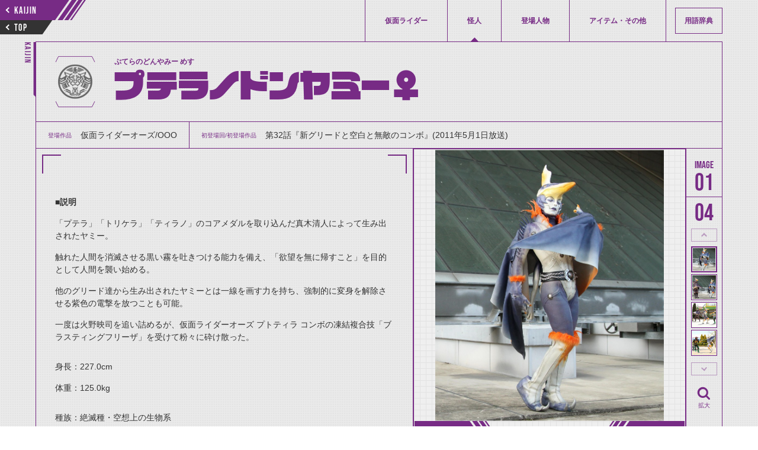

--- FILE ---
content_type: text/html; charset=utf-8
request_url: https://www.kamen-rider-official.com/zukan/phantoms/593
body_size: 5591
content:
<!DOCTYPE html>
<html lang="ja">

    <head>
        <meta charset="UTF-8">
        <meta name="viewport" content="width=device-width,initial-scale=1">
        <meta name="description" content="仮面ライダーシリーズに登場した仮面ライダー、変身フォーム、怪人、登場人物、アイテムを詳しく解説・紹介しています。">
        <title>プテラノドンヤミー♀ | 仮面ライダー図鑑 | 東映</title>
        <!-- favicon -->
        <link rel="icon" href="/common/images/favicon.svg" type="image/svg+xml">
        <link rel="apple-touch-icon" sizes="144x144" href="/common/images/apple-touch-icon.png">
        <link rel="stylesheet" media="all" href="/assets/front/application-b0ae266afc1dd47227e5b4669ed75bc0060adf11ac3ea685b943235b79a8e490.css" data-turbolinks-track="reload" />
                <meta property="og:url" content="https://www.kamen-rider-official.com/zukan/phantoms/593">
    <meta property="og:type" content="article">
    <meta property="og:title" content="プテラノドンヤミー♀ | 仮面ライダー図鑑 | 東映">
    <meta property="og:description" content="仮面ライダーシリーズに登場した仮面ライダー、変身フォーム、怪人、登場人物、アイテムを詳しく解説・紹介しています。">
    <meta property="og:image" content="/uploads/phantom/s3_main_image1/593/84753978-f249-4577-ace2-0d0261b04cd0.jpeg">
    <meta name="twitter:card" content="summary_large_image">
    <meta name="twitter:site" content="@HKR20_official">


        <!-- Google Tag Manager -->
        <script>(function(w,d,s,l,i){w[l]=w[l]||[];w[l].push({'gtm.start':
        new Date().getTime(),event:'gtm.js'});var f=d.getElementsByTagName(s)[0],
        j=d.createElement(s),dl=l!='dataLayer'?'&l='+l:'';j.async=true;j.src=
        'https://www.googletagmanager.com/gtm.js?id='+i+dl;f.parentNode.insertBefore(j,f);
        })(window,document,'script','dataLayer','GTM-PQSLMFH');</script>
        <!-- End Google Tag Manager -->

        <!-- DMTタグ -->
        <script src="//a.o2u.jp?id=7UTni5ZEgT3eJSckOmG8fw==" async></script>
        <!-- Global site tag (gtag.js) - Google Analytics -->
        <script async src="https://www.googletagmanager.com/gtag/js?id=UA-123334932-1"></script>
        <script>
            window.dataLayer = window.dataLayer || [];
            function gtag() {
                dataLayer.push(arguments);
            }
            gtag('js', new Date());
            gtag('config', 'UA-123334932-1');
        </script>
        <!-- Global site tag (gtag.js) - AdWords: 793743688 -->
        <script async src="https://www.googletagmanager.com/gtag/js?id=AW-793743688"></script>
        <script>
            window.dataLayer = window.dataLayer || [];
            function gtag() {
                dataLayer.push(arguments);
            }
            gtag('js', new Date());
            gtag('config', 'AW-793743688');
        </script>

    <!-- Google AdSense -->
    <script data-ad-client="ca-pub-8969385477543694" async src="https://pagead2.googlesyndication.com/pagead/js/adsbygoogle.js"></script>
    </head>

    <body id="phantoms-detail" data-mode="" >
      <!-- Google Tag Manager (noscript) -->
      <noscript><iframe src="https://www.googletagmanager.com/ns.html?id=GTM-PQSLMFH"
      height="0" width="0" style="display:none;visibility:hidden"></iframe></noscript>
      <!-- End Google Tag Manager (noscript) -->
        <div class="l-Wrap">

            


<!-- ヘッダ -->
<header class="l-Header">
  <div class="l-Header__buttongroup">
    <a href="/zukan/phantoms" class="p-SkewButton--prev c-Skew--flipvertical--stripe">
        <div class="p-SkewButton__arrow c-Arrow--small--left"></div>
        <span class="c-TextBox--16pc--babus">KAIJIN</span>
    </a>
    <a href="/zukan" class="p-SkewButton--top c-Skew--flipvertical--black">
        <div class="p-SkewButton__arrow c-Arrow--small--left"></div>
        <span class="c-TextBox--16pc--babus">TOP</span>
    </a>
  </div>
  <div class="l-Header__inner">
      <nav class="l-Gnav">
        <div class="p-CloseButton sp">
          <svg xmlns="http://www.w3.org/2000/svg" viewBox="0 0 14.729 14.729"><path d="M1 0a.993.993 0 0 1 .707.293L7.364 5.95 13.021.293a.995.995 0 0 1 1.407-.007l.007.007a.999.999 0 0 1 .001 1.413l-.001.001-5.657 5.657 5.657 5.657a1 1 0 1 1-1.414 1.414L7.364 8.778l-5.657 5.657a.995.995 0 0 1-1.407.007l-.007-.007a.999.999 0 0 1-.001-1.413l.001-.001L5.95 7.364.293 1.707A.999.999 0 0 1 1 0z"/></svg>
        </div>
        <ul class="l-Gnav__list">
          <li class="l-Gnav__item "><a href="/zukan/kamen_rider_members" class="c-TextBox--12pc--han ">仮面ライダー</a></li>
          <li class="l-Gnav__item is-current"><a href="/zukan/phantoms" class="c-TextBox--12pc--han ">怪人</a></li>
          <li class="l-Gnav__item "><a href="/zukan/characters" class="c-TextBox--12pc--han ">登場人物</a></li>
          <li class="l-Gnav__item "><a href="/zukan/items" class="c-TextBox--12pc--han ">アイテム・その他</a></li>
          <li class="l-Gnav__item--dictionary "><a href="/dictionaries" class="c-TextBox--12pc--han ">用語辞典</a></li>
        </ul>
        <a href="/" class="c-TextBox--12sp sp">仮面ライダーWEB</a>
      </nav>
  </div>
  <div class="sp c-Toggle l-header__toggle">
    <span class="c-Toggle__top"></span>
    <span class="c-Toggle__middle"></span>
    <span class="c-Toggle__bottom"></span>
  </div>
</header>


<main>
  <article class="l-Article">
    <span class="p-SidePageName c-TextBox--14pc--babus">KAIJIN</span>
    <div class="l-TitleGroup--detail">
      <h1 class="c-TextBox--54pc--28sp--vdl--maincolor">
        <div class="p-Logo--kuuga">
          <img src="/uploads/phantom/s3_work_image/593/52a517a3-97ac-44f5-ae64-dfcb0e6f077f.png" />
        </div>
        <span class="c-Ruby"><span class="c-Ruby__text c-TextBox--12pc--8sp--han--bold">ぷてらのどんやみー めす</span><span>プテラノドンヤミー♀</span>
        </span>
      </h1>
    </div>
    <article class="l-Article__child--about">
      <div class="p-Dl">
        <dl class="p-Dl__list">
          <div class="p-Dl__item">
            <dt class="c-TextBox--10pc--han--maincolor">登場作品</dt>
            <dd class="c-TextBox--14pc--12sp--han">仮面ライダーオーズ/OOO</dd>
          </div>
          <div class="p-Dl__item">
            <dt class="c-TextBox--10pc--han--maincolor">初登場回/初登場作品</dt>
            <dd class="c-TextBox--14pc--12sp--han">第32話『新グリードと空白と無敵のコンボ』(2011年5月1日放送)</dd>
          </div>
        </dl>
      </div>
      <div class="p-Content" id="p-Content">
        <div>
          <h2 class="c-TextBox--28pc--21sp--bold--maincolor"></h2>
            <p><span style="font-size: 12px;"><strong>■説明</strong></span></p><p><span style="font-size: 12px;">「プテラ」「トリケラ」「ティラノ」のコアメダルを取り込んだ真木清人によって生み出されたヤミー。</span></p><p><span style="font-size: 12px;">触れた人間を消滅させる黒い霧を吐きつける能力を備え、「欲望を無に帰すこと」を目的として人間を襲い始める。</span></p><p><span style="font-size: 12px;">他のグリード達から生み出されたヤミーとは一線を画す力を持ち、強制的に変身を解除させる紫色の電撃を放つことも可能。</span></p><p><span style="font-size: 12px;">一度は火野映司を追い詰めるが、仮面ライダーオーズ プトティラ コンボの凍結複合技「ブラスティングフリーザ」を受けて粉々に砕け散った。</span></p><span style="font-size: 12px;"><br></span><p><span style="font-size: 12px;">身長：227.0cm</span></p><p><span style="font-size: 12px;">体重：125.0kg</span></p><span style="font-size: 12px;"><br></span><p><span style="font-size: 12px;">種族：絶滅種・空想上の生物系</span></p><p><span style="font-size: 12px;">特色／力：人間を消滅させる黒い霧、変身を強制解除させる紫色の電撃、破壊光弾の連射、別個体との音波共鳴による爆破攻撃、飛行能力</span></p><span style="font-size: 12px;"><br></span><p><span style="font-size: 12px;">創成者：真木清人</span></p><p><span style="font-size: 12px;">ヤミーの親：無し</span></p><p><span style="font-size: 12px;">欲望の種類：無し（※欲望を持たない）</span></p><span style="font-size: 12px;"><br></span><p><span style="font-size: 12px;">声：鶴ひろみ（つる・ひろみ）</span></p>
        </div>
        <div class="u-image-adsense-info-bottom">
            <script async src="https://pagead2.googlesyndication.com/pagead/js/adsbygoogle.js"></script>
            <!-- 図鑑記事内下部ディスプレイ広告 -->
            <ins class="adsbygoogle"
                style="display:block;"
                data-ad-client="ca-pub-8969385477543694"
                data-ad-slot="2127993755"
                data-ad-format="auto"
                data-full-width-responsive="true"></ins>
            <script>
                (adsbygoogle = window.adsbygoogle || []).push({});
            </script>
        </div>
      </div>
      <div class="p-Gallery">
        <!-- メイン画像（左） -->
        <div class="p-Gallery--left">
    <ul class="p-Gallery__list">
                <li class="p-Gallery__item">
                    <img src="/uploads/phantom/s3_main_image1/593/84753978-f249-4577-ace2-0d0261b04cd0.jpeg" />
                </li>
                <li class="p-Gallery__item">
                    <img src="/uploads/phantom/s3_main_image2/593/c46db212-3e04-433c-853e-c0451810aea3.jpeg" />
                </li>
                <li class="p-Gallery__item">
                    <img src="/uploads/phantom/s3_main_image3/593/e1db18d9-8364-427e-8f11-b4e349cd53d1.jpeg" />
                </li>
                <li class="p-Gallery__item">
                    <img src="/uploads/phantom/s3_main_image4/593/a3fbc9dc-c377-4834-8f57-484696262eda.jpeg" />
                </li>
    </ul>
    <div class="l-Pagenation p-Gallery__pagenation">
        <button class="p-SkewButton--prev c-Skew--stripe">
            <div class="p-SkewButton__arrow c-Arrow--small--left"></div>
            <span class="c-TextBox--16pc--babus">PREV</span>
        </button>
        <button class="p-SkewButton--next c-Skew--fliphorizontal--stripe">
            <div class="p-SkewButton__arrow c-Arrow--small--left"></div>
            <span class="c-TextBox--16pc--babus">NEXT</span>
        </button>
    </div>
</div>
        <!-- メイン画像（右） -->
        <div class="p-Gallery--right">
    <div class="p-Counter p-Gallery__counter">
        <div class="p-Counter__list--number--image">
            <div class="p-Counter__item--count c-TextBox--40pc--babus">01</div>
            <div class="p-Counter__item--total c-TextBox--40pc--babus">4</div>
        </div>
    </div>
        <button class="p-thumbnail--prev">thumbnail Prev</button>
    <div class="p-Gallery__thumbnails">
        <ul class="p-Gallery__thumbnails__list">
                    <li class="p-Gallery__thumbnails__item">
                        <img src="/uploads/phantom/s3_main_image1/593/84753978-f249-4577-ace2-0d0261b04cd0.jpeg" />
                    </li>
                    <li class="p-Gallery__thumbnails__item">
                        <img src="/uploads/phantom/s3_main_image2/593/c46db212-3e04-433c-853e-c0451810aea3.jpeg" />
                    </li>
                    <li class="p-Gallery__thumbnails__item">
                        <img src="/uploads/phantom/s3_main_image3/593/e1db18d9-8364-427e-8f11-b4e349cd53d1.jpeg" />
                    </li>
                    <li class="p-Gallery__thumbnails__item">
                        <img src="/uploads/phantom/s3_main_image4/593/a3fbc9dc-c377-4834-8f57-484696262eda.jpeg" />
                    </li>
        </ul>
    </div>
        <button class="p-thumbnail--next">thumbnail Next</button>
        <div class="p-Gallery__enlarge">
            <svg xmlns="http://www.w3.org/2000/svg" viewBox="0 0 20 20"><path d="M16.36 15l-2.9-2.9a6.07 6.07 0 1 0-1.41 1.41l2.9 2.9a1 1 0 0 0 .71.3 1 1 0 0 0 .7-.3 1 1 0 0 0 0-1.41zm-10.6-3.59a4 4 0 0 1 5.65-5.65 4 4 0 0 1 0 5.65 4 4 0 0 1-5.65 0z"/></svg>
            <span class="c-TextBox--10pc--maincolor p-Gallery__enlarge__textbox">拡大</span>
        </div>
</div>
      </div>
    </article>

    <!-- 説明緒元表示 -->
    

    <!-- 変身者一覧 -->
    


    <!-- 登場人物一覧 -->
    
  <section class="l-Category">
    <div class="l-TitleGroup--section">
      <h2 class="c-Skew--flipvertical c-TextBox--14pc--12sp--han--bold"><span>関連人物</span></h2>
    </div>

    
<div class="l-Card">
  <ul class="l-Card__list">
      <li class="l-Card__item">
        <div class=p-Card--small--characters >
            <img width="300" height="540" src="/uploads/character/s3_list_image/1083/d51e5722-ce75-466f-bd3f-b1995d017028.jpeg" />
          <div class="p-Card__textgroup">
            <p class="p-Card__textbox c-TextBox--12pc--10sp--han--bold--maincolor">真木清人</p>
          </div>
          <a class="p-Card__anchor" href="/zukan/characters/1083"></a>
        </div>
      </li>
  </ul>
</div>


  </section>


    <!-- 関連怪人一覧 -->
    
  <section class="l-Category">
    <div class="l-TitleGroup--section">
      <h2 class="c-Skew--flipvertical c-TextBox--14pc--12sp--han--bold"><span>関連怪人</span></h2>
    </div>

    
<div class="l-Card">
  <ul class="l-Card__list">
      <li class="l-Card__item">
        <div class=p-Card--small--phantoms >
            <img width="300" height="540" src="/uploads/phantom/s3_list_image/592/913c5a74-e344-413e-9274-0811df2cae92.jpeg" />
          <div class="p-Card__textgroup">
            <p class="p-Card__textbox c-TextBox--12pc--10sp--han--bold--maincolor">プテラノドンヤミー♂</p>
          </div>
          <a class="p-Card__anchor" href="/zukan/phantoms/592"></a>
        </div>
      </li>
  </ul>
</div>


  </section>


    <!-- 関連アイテム一覧 -->
    
  <section class="l-Category">
    <div class="l-TitleGroup--section">
      <h2 class="c-Skew--flipvertical c-TextBox--14pc--12sp--han--bold"><span>関連アイテム</span></h2>
    </div>

    
<div class="l-Card">
  <ul class="l-Card__list">
      <li class="l-Card__item">
        <div class=p-Card--auto--small--items >
            <img width="300" height="540" src="/uploads/item/s3_list_image/819/eec9a5d6-c3c2-4f1f-b354-4fc194b685eb.png" />
          <div class="p-Card__textgroup">
            <p class="p-Card__textbox c-TextBox--12pc--10sp--han--bold--maincolor">セルメダル</p>
          </div>
          <a class="p-Card__anchor" href="/zukan/items/819"></a>
        </div>
      </li>
  </ul>
</div>


  </section>


  </article>
</main>


                <!-- adsense -->
                <div class="u-image-adsense-sp-page-end">
                    <p>
                        <script async src="https://pagead2.googlesyndication.com/pagead/js/adsbygoogle.js"></script>
                        <!-- SP用_図鑑ページ末 -->
                        <ins class="adsbygoogle" style="display:inline-block;width:300px;height:280px" data-ad-client="ca-pub-8969385477543694" data-ad-slot="8389096142" data-full-width-responsive="false"></ins>
                        <script>(adsbygoogle = window.adsbygoogle || []).push({});</script>
                    </p>
                </div>

            <footer class="l-Footer">
                <p id="copyright" class="c-TextBox--8pc--8sp--han">&copy;石森プロ・テレビ朝日・ADK EM・東映　&copy;東映・東映ビデオ・石森プロ　&copy;石森プロ・東映</p>
                    <aside class="l-Footer__sns">
                        <div class="l-Footer__sns__inner">
                            <iframe src="https://www.facebook.com/plugins/share_button.php?href=https%3A%2F%2Fwww.kamen-rider-official.com%2Fzukan%2Fphantoms%2F593&layout=button&size=small&width=68&height=20&appId" width="68" height="20" style="border:none;overflow:hidden" scrolling="no" frameborder="0" allowTransparency="true" allow="encrypted-media"></iframe>
                            <a href="https://twitter.com/share?ref_src=https://www.kamen-rider-official.com/zukan/phantoms/593" class="twitter-share-button"  data-lang="ja" data-show-count="false">Tweet</a><script async src="https://platform.twitter.com/widgets.js" charset="utf-8"></script>
                        </div>
                    </aside>
                <a href="/" class="c-TextBox--12pc pc">仮面ライダーWEB</a>
            </footer>
        </div>

        <!-- adsense -->
        <div class="u-image-adsense-sp-fixed">
            <p>
                <script async src="https://pagead2.googlesyndication.com/pagead/js/adsbygoogle.js"></script>
                <!-- モバイル固定 --> <ins class="adsbygoogle" style="display:inline-block;width:320px;height:100px;margin-top: 4px;" data-ad-client="ca-pub-8969385477543694" data-ad-slot="8381543660"></ins> <script> (adsbygoogle = window.adsbygoogle || []).push({}); </script>
            </p>
        </div>
        <script>
            (function(d) {
                var config = {
                        kitId: 'lxj3neg',
                        scriptTimeout: 3000,
                        async: true
                    },
                    h = d.documentElement,
                    t = setTimeout(function() {
                        h.className = h.className.replace(/\bwf-loading\b/g, "") + " wf-inactive";
                    }, config.scriptTimeout),
                    tk = d.createElement("script"),
                    f = false,
                    s = d.getElementsByTagName("script")[0],
                    a;
                h.className += " wf-loading";
                tk.src = 'https://use.typekit.net/' + config.kitId + '.js';
                tk.async = true;
                tk.onload = tk.onreadystatechange = function() {
                    a = this.readyState;
                    if (f || a && a != "complete" && a != "loaded") return;
                    f = true;
                    clearTimeout(t);
                    try {
                        Typekit.load(config)
                    } catch (e) {}
                };
                s.parentNode.insertBefore(tk, s)
            })(document);

        </script>
        <script src='https://cdnjs.cloudflare.com/ajax/libs/jquery/3.3.1/jquery.min.js'></script>
        <script src="/assets/front/application-42131115b4872d77dc448b9ead35c35df644567f959925e1c0b2343f42ece86e.js" data-turbolinks-track="reload"></script>

    </body>
</html>


--- FILE ---
content_type: text/html; charset=utf-8
request_url: https://www.google.com/recaptcha/api2/aframe
body_size: 185
content:
<!DOCTYPE HTML><html><head><meta http-equiv="content-type" content="text/html; charset=UTF-8"></head><body><script nonce="ONj6ePq34ZT_UV8Ns6zr-Q">/** Anti-fraud and anti-abuse applications only. See google.com/recaptcha */ try{var clients={'sodar':'https://pagead2.googlesyndication.com/pagead/sodar?'};window.addEventListener("message",function(a){try{if(a.source===window.parent){var b=JSON.parse(a.data);var c=clients[b['id']];if(c){var d=document.createElement('img');d.src=c+b['params']+'&rc='+(localStorage.getItem("rc::a")?sessionStorage.getItem("rc::b"):"");window.document.body.appendChild(d);sessionStorage.setItem("rc::e",parseInt(sessionStorage.getItem("rc::e")||0)+1);localStorage.setItem("rc::h",'1769043844903');}}}catch(b){}});window.parent.postMessage("_grecaptcha_ready", "*");}catch(b){}</script></body></html>

--- FILE ---
content_type: application/javascript
request_url: https://www.kamen-rider-official.com/assets/front/application-42131115b4872d77dc448b9ead35c35df644567f959925e1c0b2343f42ece86e.js
body_size: 21633
content:
/*
Unobtrusive JavaScript
https://github.com/rails/rails/blob/master/actionview/app/assets/javascripts
Released under the MIT license
 */
;

(function() {
  var context = this;

  (function() {
    (function() {
      this.Rails = {
        linkClickSelector: 'a[data-confirm], a[data-method], a[data-remote]:not([disabled]), a[data-disable-with], a[data-disable]',
        buttonClickSelector: {
          selector: 'button[data-remote]:not([form]), button[data-confirm]:not([form])',
          exclude: 'form button'
        },
        inputChangeSelector: 'select[data-remote], input[data-remote], textarea[data-remote]',
        formSubmitSelector: 'form',
        formInputClickSelector: 'form input[type=submit], form input[type=image], form button[type=submit], form button:not([type]), input[type=submit][form], input[type=image][form], button[type=submit][form], button[form]:not([type])',
        formDisableSelector: 'input[data-disable-with]:enabled, button[data-disable-with]:enabled, textarea[data-disable-with]:enabled, input[data-disable]:enabled, button[data-disable]:enabled, textarea[data-disable]:enabled',
        formEnableSelector: 'input[data-disable-with]:disabled, button[data-disable-with]:disabled, textarea[data-disable-with]:disabled, input[data-disable]:disabled, button[data-disable]:disabled, textarea[data-disable]:disabled',
        fileInputSelector: 'input[name][type=file]:not([disabled])',
        linkDisableSelector: 'a[data-disable-with], a[data-disable]',
        buttonDisableSelector: 'button[data-remote][data-disable-with], button[data-remote][data-disable]'
      };

    }).call(this);
  }).call(context);

  var Rails = context.Rails;

  (function() {
    (function() {
      var nonce;

      nonce = null;

      Rails.loadCSPNonce = function() {
        var ref;
        return nonce = (ref = document.querySelector("meta[name=csp-nonce]")) != null ? ref.content : void 0;
      };

      Rails.cspNonce = function() {
        return nonce != null ? nonce : Rails.loadCSPNonce();
      };

    }).call(this);
    (function() {
      var expando, m;

      m = Element.prototype.matches || Element.prototype.matchesSelector || Element.prototype.mozMatchesSelector || Element.prototype.msMatchesSelector || Element.prototype.oMatchesSelector || Element.prototype.webkitMatchesSelector;

      Rails.matches = function(element, selector) {
        if (selector.exclude != null) {
          return m.call(element, selector.selector) && !m.call(element, selector.exclude);
        } else {
          return m.call(element, selector);
        }
      };

      expando = '_ujsData';

      Rails.getData = function(element, key) {
        var ref;
        return (ref = element[expando]) != null ? ref[key] : void 0;
      };

      Rails.setData = function(element, key, value) {
        if (element[expando] == null) {
          element[expando] = {};
        }
        return element[expando][key] = value;
      };

      Rails.$ = function(selector) {
        return Array.prototype.slice.call(document.querySelectorAll(selector));
      };

    }).call(this);
    (function() {
      var $, csrfParam, csrfToken;

      $ = Rails.$;

      csrfToken = Rails.csrfToken = function() {
        var meta;
        meta = document.querySelector('meta[name=csrf-token]');
        return meta && meta.content;
      };

      csrfParam = Rails.csrfParam = function() {
        var meta;
        meta = document.querySelector('meta[name=csrf-param]');
        return meta && meta.content;
      };

      Rails.CSRFProtection = function(xhr) {
        var token;
        token = csrfToken();
        if (token != null) {
          return xhr.setRequestHeader('X-CSRF-Token', token);
        }
      };

      Rails.refreshCSRFTokens = function() {
        var param, token;
        token = csrfToken();
        param = csrfParam();
        if ((token != null) && (param != null)) {
          return $('form input[name="' + param + '"]').forEach(function(input) {
            return input.value = token;
          });
        }
      };

    }).call(this);
    (function() {
      var CustomEvent, fire, matches, preventDefault;

      matches = Rails.matches;

      CustomEvent = window.CustomEvent;

      if (typeof CustomEvent !== 'function') {
        CustomEvent = function(event, params) {
          var evt;
          evt = document.createEvent('CustomEvent');
          evt.initCustomEvent(event, params.bubbles, params.cancelable, params.detail);
          return evt;
        };
        CustomEvent.prototype = window.Event.prototype;
        preventDefault = CustomEvent.prototype.preventDefault;
        CustomEvent.prototype.preventDefault = function() {
          var result;
          result = preventDefault.call(this);
          if (this.cancelable && !this.defaultPrevented) {
            Object.defineProperty(this, 'defaultPrevented', {
              get: function() {
                return true;
              }
            });
          }
          return result;
        };
      }

      fire = Rails.fire = function(obj, name, data) {
        var event;
        event = new CustomEvent(name, {
          bubbles: true,
          cancelable: true,
          detail: data
        });
        obj.dispatchEvent(event);
        return !event.defaultPrevented;
      };

      Rails.stopEverything = function(e) {
        fire(e.target, 'ujs:everythingStopped');
        e.preventDefault();
        e.stopPropagation();
        return e.stopImmediatePropagation();
      };

      Rails.delegate = function(element, selector, eventType, handler) {
        return element.addEventListener(eventType, function(e) {
          var target;
          target = e.target;
          while (!(!(target instanceof Element) || matches(target, selector))) {
            target = target.parentNode;
          }
          if (target instanceof Element && handler.call(target, e) === false) {
            e.preventDefault();
            return e.stopPropagation();
          }
        });
      };

    }).call(this);
    (function() {
      var AcceptHeaders, CSRFProtection, createXHR, cspNonce, fire, prepareOptions, processResponse;

      cspNonce = Rails.cspNonce, CSRFProtection = Rails.CSRFProtection, fire = Rails.fire;

      AcceptHeaders = {
        '*': '*/*',
        text: 'text/plain',
        html: 'text/html',
        xml: 'application/xml, text/xml',
        json: 'application/json, text/javascript',
        script: 'text/javascript, application/javascript, application/ecmascript, application/x-ecmascript'
      };

      Rails.ajax = function(options) {
        var xhr;
        options = prepareOptions(options);
        xhr = createXHR(options, function() {
          var ref, response;
          response = processResponse((ref = xhr.response) != null ? ref : xhr.responseText, xhr.getResponseHeader('Content-Type'));
          if (Math.floor(xhr.status / 100) === 2) {
            if (typeof options.success === "function") {
              options.success(response, xhr.statusText, xhr);
            }
          } else {
            if (typeof options.error === "function") {
              options.error(response, xhr.statusText, xhr);
            }
          }
          return typeof options.complete === "function" ? options.complete(xhr, xhr.statusText) : void 0;
        });
        if ((options.beforeSend != null) && !options.beforeSend(xhr, options)) {
          return false;
        }
        if (xhr.readyState === XMLHttpRequest.OPENED) {
          return xhr.send(options.data);
        }
      };

      prepareOptions = function(options) {
        options.url = options.url || location.href;
        options.type = options.type.toUpperCase();
        if (options.type === 'GET' && options.data) {
          if (options.url.indexOf('?') < 0) {
            options.url += '?' + options.data;
          } else {
            options.url += '&' + options.data;
          }
        }
        if (AcceptHeaders[options.dataType] == null) {
          options.dataType = '*';
        }
        options.accept = AcceptHeaders[options.dataType];
        if (options.dataType !== '*') {
          options.accept += ', */*; q=0.01';
        }
        return options;
      };

      createXHR = function(options, done) {
        var xhr;
        xhr = new XMLHttpRequest();
        xhr.open(options.type, options.url, true);
        xhr.setRequestHeader('Accept', options.accept);
        if (typeof options.data === 'string') {
          xhr.setRequestHeader('Content-Type', 'application/x-www-form-urlencoded; charset=UTF-8');
        }
        if (!options.crossDomain) {
          xhr.setRequestHeader('X-Requested-With', 'XMLHttpRequest');
          CSRFProtection(xhr);
        }
        xhr.withCredentials = !!options.withCredentials;
        xhr.onreadystatechange = function() {
          if (xhr.readyState === XMLHttpRequest.DONE) {
            return done(xhr);
          }
        };
        return xhr;
      };

      processResponse = function(response, type) {
        var parser, script;
        if (typeof response === 'string' && typeof type === 'string') {
          if (type.match(/\bjson\b/)) {
            try {
              response = JSON.parse(response);
            } catch (error) {}
          } else if (type.match(/\b(?:java|ecma)script\b/)) {
            script = document.createElement('script');
            script.setAttribute('nonce', cspNonce());
            script.text = response;
            document.head.appendChild(script).parentNode.removeChild(script);
          } else if (type.match(/\b(xml|html|svg)\b/)) {
            parser = new DOMParser();
            type = type.replace(/;.+/, '');
            try {
              response = parser.parseFromString(response, type);
            } catch (error) {}
          }
        }
        return response;
      };

      Rails.href = function(element) {
        return element.href;
      };

      Rails.isCrossDomain = function(url) {
        var e, originAnchor, urlAnchor;
        originAnchor = document.createElement('a');
        originAnchor.href = location.href;
        urlAnchor = document.createElement('a');
        try {
          urlAnchor.href = url;
          return !(((!urlAnchor.protocol || urlAnchor.protocol === ':') && !urlAnchor.host) || (originAnchor.protocol + '//' + originAnchor.host === urlAnchor.protocol + '//' + urlAnchor.host));
        } catch (error) {
          e = error;
          return true;
        }
      };

    }).call(this);
    (function() {
      var matches, toArray;

      matches = Rails.matches;

      toArray = function(e) {
        return Array.prototype.slice.call(e);
      };

      Rails.serializeElement = function(element, additionalParam) {
        var inputs, params;
        inputs = [element];
        if (matches(element, 'form')) {
          inputs = toArray(element.elements);
        }
        params = [];
        inputs.forEach(function(input) {
          if (!input.name || input.disabled) {
            return;
          }
          if (matches(input, 'select')) {
            return toArray(input.options).forEach(function(option) {
              if (option.selected) {
                return params.push({
                  name: input.name,
                  value: option.value
                });
              }
            });
          } else if (input.checked || ['radio', 'checkbox', 'submit'].indexOf(input.type) === -1) {
            return params.push({
              name: input.name,
              value: input.value
            });
          }
        });
        if (additionalParam) {
          params.push(additionalParam);
        }
        return params.map(function(param) {
          if (param.name != null) {
            return (encodeURIComponent(param.name)) + "=" + (encodeURIComponent(param.value));
          } else {
            return param;
          }
        }).join('&');
      };

      Rails.formElements = function(form, selector) {
        if (matches(form, 'form')) {
          return toArray(form.elements).filter(function(el) {
            return matches(el, selector);
          });
        } else {
          return toArray(form.querySelectorAll(selector));
        }
      };

    }).call(this);
    (function() {
      var allowAction, fire, stopEverything;

      fire = Rails.fire, stopEverything = Rails.stopEverything;

      Rails.handleConfirm = function(e) {
        if (!allowAction(this)) {
          return stopEverything(e);
        }
      };

      allowAction = function(element) {
        var answer, callback, message;
        message = element.getAttribute('data-confirm');
        if (!message) {
          return true;
        }
        answer = false;
        if (fire(element, 'confirm')) {
          try {
            answer = confirm(message);
          } catch (error) {}
          callback = fire(element, 'confirm:complete', [answer]);
        }
        return answer && callback;
      };

    }).call(this);
    (function() {
      var disableFormElement, disableFormElements, disableLinkElement, enableFormElement, enableFormElements, enableLinkElement, formElements, getData, matches, setData, stopEverything;

      matches = Rails.matches, getData = Rails.getData, setData = Rails.setData, stopEverything = Rails.stopEverything, formElements = Rails.formElements;

      Rails.handleDisabledElement = function(e) {
        var element;
        element = this;
        if (element.disabled) {
          return stopEverything(e);
        }
      };

      Rails.enableElement = function(e) {
        var element;
        element = e instanceof Event ? e.target : e;
        if (matches(element, Rails.linkDisableSelector)) {
          return enableLinkElement(element);
        } else if (matches(element, Rails.buttonDisableSelector) || matches(element, Rails.formEnableSelector)) {
          return enableFormElement(element);
        } else if (matches(element, Rails.formSubmitSelector)) {
          return enableFormElements(element);
        }
      };

      Rails.disableElement = function(e) {
        var element;
        element = e instanceof Event ? e.target : e;
        if (matches(element, Rails.linkDisableSelector)) {
          return disableLinkElement(element);
        } else if (matches(element, Rails.buttonDisableSelector) || matches(element, Rails.formDisableSelector)) {
          return disableFormElement(element);
        } else if (matches(element, Rails.formSubmitSelector)) {
          return disableFormElements(element);
        }
      };

      disableLinkElement = function(element) {
        var replacement;
        replacement = element.getAttribute('data-disable-with');
        if (replacement != null) {
          setData(element, 'ujs:enable-with', element.innerHTML);
          element.innerHTML = replacement;
        }
        element.addEventListener('click', stopEverything);
        return setData(element, 'ujs:disabled', true);
      };

      enableLinkElement = function(element) {
        var originalText;
        originalText = getData(element, 'ujs:enable-with');
        if (originalText != null) {
          element.innerHTML = originalText;
          setData(element, 'ujs:enable-with', null);
        }
        element.removeEventListener('click', stopEverything);
        return setData(element, 'ujs:disabled', null);
      };

      disableFormElements = function(form) {
        return formElements(form, Rails.formDisableSelector).forEach(disableFormElement);
      };

      disableFormElement = function(element) {
        var replacement;
        replacement = element.getAttribute('data-disable-with');
        if (replacement != null) {
          if (matches(element, 'button')) {
            setData(element, 'ujs:enable-with', element.innerHTML);
            element.innerHTML = replacement;
          } else {
            setData(element, 'ujs:enable-with', element.value);
            element.value = replacement;
          }
        }
        element.disabled = true;
        return setData(element, 'ujs:disabled', true);
      };

      enableFormElements = function(form) {
        return formElements(form, Rails.formEnableSelector).forEach(enableFormElement);
      };

      enableFormElement = function(element) {
        var originalText;
        originalText = getData(element, 'ujs:enable-with');
        if (originalText != null) {
          if (matches(element, 'button')) {
            element.innerHTML = originalText;
          } else {
            element.value = originalText;
          }
          setData(element, 'ujs:enable-with', null);
        }
        element.disabled = false;
        return setData(element, 'ujs:disabled', null);
      };

    }).call(this);
    (function() {
      var stopEverything;

      stopEverything = Rails.stopEverything;

      Rails.handleMethod = function(e) {
        var csrfParam, csrfToken, form, formContent, href, link, method;
        link = this;
        method = link.getAttribute('data-method');
        if (!method) {
          return;
        }
        href = Rails.href(link);
        csrfToken = Rails.csrfToken();
        csrfParam = Rails.csrfParam();
        form = document.createElement('form');
        formContent = "<input name='_method' value='" + method + "' type='hidden' />";
        if ((csrfParam != null) && (csrfToken != null) && !Rails.isCrossDomain(href)) {
          formContent += "<input name='" + csrfParam + "' value='" + csrfToken + "' type='hidden' />";
        }
        formContent += '<input type="submit" />';
        form.method = 'post';
        form.action = href;
        form.target = link.target;
        form.innerHTML = formContent;
        form.style.display = 'none';
        document.body.appendChild(form);
        form.querySelector('[type="submit"]').click();
        return stopEverything(e);
      };

    }).call(this);
    (function() {
      var ajax, fire, getData, isCrossDomain, isRemote, matches, serializeElement, setData, stopEverything,
        slice = [].slice;

      matches = Rails.matches, getData = Rails.getData, setData = Rails.setData, fire = Rails.fire, stopEverything = Rails.stopEverything, ajax = Rails.ajax, isCrossDomain = Rails.isCrossDomain, serializeElement = Rails.serializeElement;

      isRemote = function(element) {
        var value;
        value = element.getAttribute('data-remote');
        return (value != null) && value !== 'false';
      };

      Rails.handleRemote = function(e) {
        var button, data, dataType, element, method, url, withCredentials;
        element = this;
        if (!isRemote(element)) {
          return true;
        }
        if (!fire(element, 'ajax:before')) {
          fire(element, 'ajax:stopped');
          return false;
        }
        withCredentials = element.getAttribute('data-with-credentials');
        dataType = element.getAttribute('data-type') || 'script';
        if (matches(element, Rails.formSubmitSelector)) {
          button = getData(element, 'ujs:submit-button');
          method = getData(element, 'ujs:submit-button-formmethod') || element.method;
          url = getData(element, 'ujs:submit-button-formaction') || element.getAttribute('action') || location.href;
          if (method.toUpperCase() === 'GET') {
            url = url.replace(/\?.*$/, '');
          }
          if (element.enctype === 'multipart/form-data') {
            data = new FormData(element);
            if (button != null) {
              data.append(button.name, button.value);
            }
          } else {
            data = serializeElement(element, button);
          }
          setData(element, 'ujs:submit-button', null);
          setData(element, 'ujs:submit-button-formmethod', null);
          setData(element, 'ujs:submit-button-formaction', null);
        } else if (matches(element, Rails.buttonClickSelector) || matches(element, Rails.inputChangeSelector)) {
          method = element.getAttribute('data-method');
          url = element.getAttribute('data-url');
          data = serializeElement(element, element.getAttribute('data-params'));
        } else {
          method = element.getAttribute('data-method');
          url = Rails.href(element);
          data = element.getAttribute('data-params');
        }
        ajax({
          type: method || 'GET',
          url: url,
          data: data,
          dataType: dataType,
          beforeSend: function(xhr, options) {
            if (fire(element, 'ajax:beforeSend', [xhr, options])) {
              return fire(element, 'ajax:send', [xhr]);
            } else {
              fire(element, 'ajax:stopped');
              return false;
            }
          },
          success: function() {
            var args;
            args = 1 <= arguments.length ? slice.call(arguments, 0) : [];
            return fire(element, 'ajax:success', args);
          },
          error: function() {
            var args;
            args = 1 <= arguments.length ? slice.call(arguments, 0) : [];
            return fire(element, 'ajax:error', args);
          },
          complete: function() {
            var args;
            args = 1 <= arguments.length ? slice.call(arguments, 0) : [];
            return fire(element, 'ajax:complete', args);
          },
          crossDomain: isCrossDomain(url),
          withCredentials: (withCredentials != null) && withCredentials !== 'false'
        });
        return stopEverything(e);
      };

      Rails.formSubmitButtonClick = function(e) {
        var button, form;
        button = this;
        form = button.form;
        if (!form) {
          return;
        }
        if (button.name) {
          setData(form, 'ujs:submit-button', {
            name: button.name,
            value: button.value
          });
        }
        setData(form, 'ujs:formnovalidate-button', button.formNoValidate);
        setData(form, 'ujs:submit-button-formaction', button.getAttribute('formaction'));
        return setData(form, 'ujs:submit-button-formmethod', button.getAttribute('formmethod'));
      };

      Rails.preventInsignificantClick = function(e) {
        var data, insignificantMetaClick, link, metaClick, method, nonPrimaryMouseClick;
        link = this;
        method = (link.getAttribute('data-method') || 'GET').toUpperCase();
        data = link.getAttribute('data-params');
        metaClick = e.metaKey || e.ctrlKey;
        insignificantMetaClick = metaClick && method === 'GET' && !data;
        nonPrimaryMouseClick = (e.button != null) && e.button !== 0;
        if (nonPrimaryMouseClick || insignificantMetaClick) {
          return e.stopImmediatePropagation();
        }
      };

    }).call(this);
    (function() {
      var $, CSRFProtection, delegate, disableElement, enableElement, fire, formSubmitButtonClick, getData, handleConfirm, handleDisabledElement, handleMethod, handleRemote, loadCSPNonce, preventInsignificantClick, refreshCSRFTokens;

      fire = Rails.fire, delegate = Rails.delegate, getData = Rails.getData, $ = Rails.$, refreshCSRFTokens = Rails.refreshCSRFTokens, CSRFProtection = Rails.CSRFProtection, loadCSPNonce = Rails.loadCSPNonce, enableElement = Rails.enableElement, disableElement = Rails.disableElement, handleDisabledElement = Rails.handleDisabledElement, handleConfirm = Rails.handleConfirm, preventInsignificantClick = Rails.preventInsignificantClick, handleRemote = Rails.handleRemote, formSubmitButtonClick = Rails.formSubmitButtonClick, handleMethod = Rails.handleMethod;

      if ((typeof jQuery !== "undefined" && jQuery !== null) && (jQuery.ajax != null)) {
        if (jQuery.rails) {
          throw new Error('If you load both jquery_ujs and rails-ujs, use rails-ujs only.');
        }
        jQuery.rails = Rails;
        jQuery.ajaxPrefilter(function(options, originalOptions, xhr) {
          if (!options.crossDomain) {
            return CSRFProtection(xhr);
          }
        });
      }

      Rails.start = function() {
        if (window._rails_loaded) {
          throw new Error('rails-ujs has already been loaded!');
        }
        window.addEventListener('pageshow', function() {
          $(Rails.formEnableSelector).forEach(function(el) {
            if (getData(el, 'ujs:disabled')) {
              return enableElement(el);
            }
          });
          return $(Rails.linkDisableSelector).forEach(function(el) {
            if (getData(el, 'ujs:disabled')) {
              return enableElement(el);
            }
          });
        });
        delegate(document, Rails.linkDisableSelector, 'ajax:complete', enableElement);
        delegate(document, Rails.linkDisableSelector, 'ajax:stopped', enableElement);
        delegate(document, Rails.buttonDisableSelector, 'ajax:complete', enableElement);
        delegate(document, Rails.buttonDisableSelector, 'ajax:stopped', enableElement);
        delegate(document, Rails.linkClickSelector, 'click', preventInsignificantClick);
        delegate(document, Rails.linkClickSelector, 'click', handleDisabledElement);
        delegate(document, Rails.linkClickSelector, 'click', handleConfirm);
        delegate(document, Rails.linkClickSelector, 'click', disableElement);
        delegate(document, Rails.linkClickSelector, 'click', handleRemote);
        delegate(document, Rails.linkClickSelector, 'click', handleMethod);
        delegate(document, Rails.buttonClickSelector, 'click', preventInsignificantClick);
        delegate(document, Rails.buttonClickSelector, 'click', handleDisabledElement);
        delegate(document, Rails.buttonClickSelector, 'click', handleConfirm);
        delegate(document, Rails.buttonClickSelector, 'click', disableElement);
        delegate(document, Rails.buttonClickSelector, 'click', handleRemote);
        delegate(document, Rails.inputChangeSelector, 'change', handleDisabledElement);
        delegate(document, Rails.inputChangeSelector, 'change', handleConfirm);
        delegate(document, Rails.inputChangeSelector, 'change', handleRemote);
        delegate(document, Rails.formSubmitSelector, 'submit', handleDisabledElement);
        delegate(document, Rails.formSubmitSelector, 'submit', handleConfirm);
        delegate(document, Rails.formSubmitSelector, 'submit', handleRemote);
        delegate(document, Rails.formSubmitSelector, 'submit', function(e) {
          return setTimeout((function() {
            return disableElement(e);
          }), 13);
        });
        delegate(document, Rails.formSubmitSelector, 'ajax:send', disableElement);
        delegate(document, Rails.formSubmitSelector, 'ajax:complete', enableElement);
        delegate(document, Rails.formInputClickSelector, 'click', preventInsignificantClick);
        delegate(document, Rails.formInputClickSelector, 'click', handleDisabledElement);
        delegate(document, Rails.formInputClickSelector, 'click', handleConfirm);
        delegate(document, Rails.formInputClickSelector, 'click', formSubmitButtonClick);
        document.addEventListener('DOMContentLoaded', refreshCSRFTokens);
        document.addEventListener('DOMContentLoaded', loadCSPNonce);
        return window._rails_loaded = true;
      };

      if (window.Rails === Rails && fire(document, 'rails:attachBindings')) {
        Rails.start();
      }

    }).call(this);
  }).call(this);

  if (typeof module === "object" && module.exports) {
    module.exports = Rails;
  } else if (typeof define === "function" && define.amd) {
    define(Rails);
  }
}).call(this);
!function(t){var e={};function n(a){if(e[a])return e[a].exports;var i=e[a]={i:a,l:!1,exports:{}};return t[a].call(i.exports,i,i.exports,n),i.l=!0,i.exports}n.m=t,n.c=e,n.d=function(t,e,a){n.o(t,e)||Object.defineProperty(t,e,{enumerable:!0,get:a})},n.r=function(t){"undefined"!=typeof Symbol&&Symbol.toStringTag&&Object.defineProperty(t,Symbol.toStringTag,{value:"Module"}),Object.defineProperty(t,"__esModule",{value:!0})},n.t=function(t,e){if(1&e&&(t=n(t)),8&e)return t;if(4&e&&"object"==typeof t&&t&&t.__esModule)return t;var a=Object.create(null);if(n.r(a),Object.defineProperty(a,"default",{enumerable:!0,value:t}),2&e&&"string"!=typeof t)for(var i in t)n.d(a,i,function(e){return t[e]}.bind(null,i));return a},n.n=function(t){var e=t&&t.__esModule?function(){return t.default}:function(){return t};return n.d(e,"a",e),e},n.o=function(t,e){return Object.prototype.hasOwnProperty.call(t,e)},n.p="",n(n.s=0)}([function(t,e,n){"use strict";n.r(e);var a=function(t){var e=t.pcCallBack,n=t.spCallBack,a=t.tabletCallBack,i=navigator.userAgent;i.indexOf("iPhone")>0||i.indexOf("Android")>0&&i.indexOf("Mobile")>0?void 0!==n&&n():i.indexOf("iPad")>0||i.indexOf("Android")>0?void 0!==a&&a():void 0!==e&&e()};function i(t,e){for(var n=0;n<e.length;n++){var a=e[n];a.enumerable=a.enumerable||!1,a.configurable=!0,"value"in a&&(a.writable=!0),Object.defineProperty(t,a.key,a)}}var r=function(){function t(e){!function(t,e){if(!(t instanceof e))throw new TypeError("Cannot call a class as a function")}(this,t),this.eventTarget=e.eventTarget,this.accordionTarget=e.accordionTarget,this.initOpenTarget=e.initOpenTarget,this.toggleClassTarget=e.toggleClassTarget,this.toggleClass=e.toggleClass}var e,n,a;return e=t,(n=[{key:"init",value:function(){this.accordionTarget.css("display","none"),this.initOpenTarget.css("display","block"),this.setEvent()}},{key:"setEvent",value:function(){var t=this;this.eventTarget.each((function(e){$(this).on("click",(function(){t.toggleAccordion(t.accordionTarget,t.toggleClassTarget,e)}))}))}},{key:"toggleAccordion",value:function(t,e,n){$(t[n]).slideToggle(),$(e[n]).toggleClass(this.toggleClass)}}])&&i(e.prototype,n),a&&i(e,a),t}();function s(t,e){for(var n=0;n<e.length;n++){var a=e[n];a.enumerable=a.enumerable||!1,a.configurable=!0,"value"in a&&(a.writable=!0),Object.defineProperty(t,a.key,a)}}var o=function(){function t(e){!function(t,e){if(!(t instanceof e))throw new TypeError("Cannot call a class as a function")}(this,t),this.target=e.target,this.originalSizeFrom=e.originalSizeFrom,this.calcBase=e.calcBase}var e,n,a;return e=t,(n=[{key:"init",value:function(){var t;return"height"===this.calcBase&&(t=this.calcSizeBasedOnHeight(this.target)),t}},{key:"calcSizeBasedOnHeight",value:function(t){var e=this,n=[],a=window.navigator.userAgent.toLowerCase();return t.each((function(t){var i,r,s=$(this).height(),o=e.getImgOriginalSize($(this),e.originalSizeFrom,a);r=s/o.height,i=o.width*r,n.push(i)})),n}},{key:"getImgOriginalSize",value:function(t,e,n){var a={width:"",height:""};switch(e){case"propaty":if(-1!=n.indexOf("msie")||-1!=n.indexOf("trident")){var i=new Image,r=t.attr("src");i.src=r,a.width=i.width,a.height=i.height}else a.width=t[0].naturalWidth,a.height=t[0].naturalHeight;break;case"attribute":a.width=t.attr("width"),a.height=t.attr("height")}return a}}])&&s(e.prototype,n),a&&s(e,a),t}();function l(t,e){for(var n=0;n<e.length;n++){var a=e[n];a.enumerable=a.enumerable||!1,a.configurable=!0,"value"in a&&(a.writable=!0),Object.defineProperty(t,a.key,a)}}var c=function(){function t(e){!function(t,e){if(!(t instanceof e))throw new TypeError("Cannot call a class as a function")}(this,t),this.buttonTarget=e.buttonTarget,this.buttonCloseTarget=e.buttonCloseTarget,this.buttonCloseElement=e.buttonCloseElement,this.openTarget=e.openTarget,this.targetPickupClass=e.targetPickupClass,this.ModalId="#".concat(e.ModalId),this.ModalLayerClass=".".concat(e.modalClass),this.ModalContentsClass=".".concat(e.modalClass,"__contents"),this.ModalClassText=e.modalClass,this.isDefaultSet=e.isDefaultSet,this.isBgStop=e.isBgStop,this.isTargetCopy=e.isTargetCopy}var e,n,a;return e=t,(n=[{key:"init",value:function(){var t=this;if(0===$(this.ModalLayerClass).length){if(void 0===this.ModalLayerClass)return console.error("this.ModalLayerClass は必須です。"),!1;var e=this.createLayer(),n=this.createModalContentBox();$("body").append(e),$("body").append(n),this.isDefaultSet&&this.createModal(this.buttonTarget,$(this.ModalLayerClass),$(this.ModalContentsClass)),this.setEvent(this.buttonTarget,$(this.ModalLayerClass),$(this.ModalContentsClass)),this.triggerEvent($(this.ModalLayerClass),this.buttonTarget),void 0!==this.buttonCloseTarget&&this.triggerEvent(this.buttonCloseTarget,this.buttonTarget),setTimeout((function(){t.openTarget.addClass("is-setted")}),1e3)}else if(1!==$(this.ModalLayerClass).length)return console.error("同じclass名のレイヤーが既に存在しています。"),!1}},{key:"setEvent",value:function(t,e,n){var a=this;t.on("click",(function(){var i=a.createModal(t,e,n);if(a.isBgStop){var r=a.getModalStatus(e,"data-status");a.stopBg(r)}a.fadeInOut(e,i)}))}},{key:"fadeInOut",value:function(t,e){"close"===this.getModalStatus(t,"data-status")?(e.fadeIn(),t.fadeIn(),this.setModalStatus(t,"data-status","open")):(e.fadeOut(),t.fadeOut(),this.setModalStatus(t,"data-status","close"))}},{key:"triggerEvent",value:function(t,e){t.on("click",(function(t){e.trigger("click"),t.stopPropagation()}))}},{key:"stopBg",value:function(t){if("close"==t){var e=$(window).scrollTop();$("body").attr("data-position",e),$("body").css({position:"fixed",width:"100%",top:-e})}else{var n=$("body").attr("data-position");$("body").css({position:"static"}),$(window).scrollTop(n)}}},{key:"getModalStatus",value:function(t,e){return t.attr(e)}},{key:"setModalStatus",value:function(t,e,n){t.attr(e,n)}},{key:"createLayer",value:function(){return $("<div></div>").attr("class",this.ModalClassText).attr("data-status","close").css({display:"none",position:"fixed",top:"0",left:"0",width:"100%",height:"100%",backgroundColor:"rgba(0,0,0,0.8)",zIndex:"11"})}},{key:"createModalContentBox",value:function(){return $("<div></div>").attr("class","".concat(this.ModalClassText,"__contents")).css({display:"none",position:"fixed",top:"50%",left:"50%",transform:"translate(-50%,-50%)",zIndex:"999"})}},{key:"createModal",value:function(t,e,n){var a;if(this.targetPickupClass){var i=this.pickupTarget(this.openTarget,this.targetPickupClass),r=e.attr("data-status");a=this.setModalContents(i,n,this.isTargetCopy,r)}else{var s=e.attr("data-status");a=this.setModalContents(this.openTarget,n,this.isTargetCopy,s)}return a}},{key:"setModalContents",value:function(t,e,n,a){return n?"close"===a?(e.append(t.clone()),void 0!==this.buttonCloseElement&&e.append(this.buttonCloseElement)):e.children(t).remove():e.append(t),e}},{key:"pickupTarget",value:function(t,e){var n,a=this;return t.each((function(){$(this).hasClass(a.targetPickupClass)&&(n=$(this))})),n}}])&&l(e.prototype,n),a&&l(e,a),t}();function u(t,e){for(var n=0;n<e.length;n++){var a=e[n];a.enumerable=a.enumerable||!1,a.configurable=!0,"value"in a&&(a.writable=!0),Object.defineProperty(t,a.key,a)}}var h=function(){function t(e){!function(t,e){if(!(t instanceof e))throw new TypeError("Cannot call a class as a function")}(this,t),this.switchTarget=e.switchTarget,this.switchButton=e.switchButton,this.switchButtonNext=e.switchButtonNext,this.switchButtonPrev=e.switchButtonPrev,this.thumbnailButtonNext=e.thumbnailButtonNext,this.thumbnailButtonPrev=e.thumbnailButtonPrev,this.areaTotal=e.areaTotal,this.areaCounter=e.areaCounter,this.adjustTotal=e.adjustTotal,this.adjustCount=e.adjustCount,this.isSetParentHeight=e.isSetParentHeight,this.preview_number=5}var e,n,a;return e=t,(n=[{key:"init",value:function(){this.toggleCurrent(this.switchButton,0),this.toggleCurrent(this.switchTarget,0),this.setTotal({target:this.switchTarget,area:this.areaTotal,adjustTotal:this.adjustTotal}),this.setCounter({target:this.areaCounter,index:0,adjustCount:this.adjustCount}),this.isSetParentHeight&&this.setParentHeight(this.switchTarget,0),this.setEvent()}},{key:"setEvent",value:function(){var t=this;this.switchButton.each((function(){$(this).on("click",(function(){var e=t.returnIndex($(this));t.setCounter({target:t.areaCounter,index:e,adjustCount:t.adjustCount}),t.toggleCurrent(t.switchButton,e),t.toggleCurrent(t.switchTarget,e),t.isSetParentHeight&&t.setParentHeight(t.switchTarget,e)}))})),this.switchButtonPrev.on("click",(function(){var e=t.getCurrentIndex();e<=0?e=t.switchTarget.length-1:e--,t.setCounter({target:t.areaCounter,index:e,adjustCount:t.adjustCount}),t.toggleCurrent(t.switchButton,e),t.toggleCurrent(t.switchTarget,e),t.offsetThumbnail(e,t.switchButton),t.isSetParentHeight&&t.setParentHeight(t.switchTarget,e)})),this.switchButtonNext.on("click",(function(){var e=t.getCurrentIndex();++e>t.switchTarget.length-1&&(e=0),t.setCounter({target:t.areaCounter,index:e,adjustCount:t.adjustCount}),t.toggleCurrent(t.switchButton,e),t.toggleCurrent(t.switchTarget,e),t.offsetThumbnail(e,t.switchButton),t.isSetParentHeight&&t.setParentHeight(t.switchTarget,e)})),this.thumbnailButtonNext&&this.thumbnailButtonNext.on("click",(function(){var e=t.getCurrentIndex(),n=(Math.floor(e/t.preview_number)+1)*t.preview_number;n>=t.switchButton.length||(t.setCounter({target:t.areaCounter,index:n,adjustCount:t.adjustCount}),t.toggleCurrent(t.switchButton,n),t.toggleCurrent(t.switchTarget,n),t.offsetThumbnail(n,t.switchButton),t.isSetParentHeight&&t.setParentHeight(t.switchTarget,n))})),this.thumbnailButtonPrev&&this.thumbnailButtonPrev.on("click",(function(){var e=t.getCurrentIndex(),n=(Math.floor(e/t.preview_number)-1)*t.preview_number;n<0||(t.setCounter({target:t.areaCounter,index:n,adjustCount:t.adjustCount}),t.toggleCurrent(t.switchButton,n),t.toggleCurrent(t.switchTarget,n),t.offsetThumbnail(n,t.switchButton),t.isSetParentHeight&&t.setParentHeight(t.switchTarget,n))}))}},{key:"returnIndex",value:function(t){return t.index()}},{key:"offsetThumbnail",value:function(t,e){if(e.attr("class").includes("p-Gallery__thumbnails__item")){var n=window.matchMedia("(max-width: 768px)"),a=n.matches?Math.floor(t/this.preview_number)*this.preview_number*100:Math.floor(t/this.preview_number)*this.preview_number*106.5,i=n.matches?"translateX":"translateY";e.each((function(){$(this).css({transform:"".concat(i,"(-").concat(a,"%)")})}))}}},{key:"setButtonClickable",value:function(t){this.thumbnailButtonNext.attr("disabled",t+this.preview_number>=this.switchButton.length),this.thumbnailButtonPrev.attr("disabled",t-this.preview_number<0)}},{key:"toggleCurrent",value:function(t,e){t.removeClass("is-current"),$(t[e]).addClass("is-current")}},{key:"setParentHeight",value:function(t,e){var n=$(t[e]).height();$(t[e]).parent().height(n)}},{key:"setCounter",value:function(t){var e=t.target,n=t.index,a=t.adjustCount;this.thumbnailButtonNext&&this.thumbnailButtonNext&&this.setButtonClickable(n),a&&(n+=a),n<10&&(n="0".concat(n)),$(e).html(n)}},{key:"setTotal",value:function(t){var e=t.target.length,n=t.area,a=t.adjustTotal;a&&(e+=a),e<10&&(e="0".concat(e)),$(n).html(e)}},{key:"getCurrentIndex",value:function(){var t,e,n=this;return this.switchTarget.each((function(){$(this).hasClass("is-current")&&(t=$(this),e=n.returnIndex(t))})),e}}])&&u(e.prototype,n),a&&u(e,a),t}();function d(t,e){for(var n=0;n<e.length;n++){var a=e[n];a.enumerable=a.enumerable||!1,a.configurable=!0,"value"in a&&(a.writable=!0),Object.defineProperty(t,a.key,a)}}var g=function(){function t(e){!function(t,e){if(!(t instanceof e))throw new TypeError("Cannot call a class as a function")}(this,t),this.switchTarget=e.switchTarget,this.switchButtonNext=e.switchButtonNext,this.switchButtonPrev=e.switchButtonPrev,this.isSetParentHeight=e.isSetParentHeight}var e,n,a;return e=t,(n=[{key:"init",value:function(){this.toggleCurrent(this.switchTarget,0),this.isSetParentHeight&&this.setParentHeight(this.switchTarget,0),this.setEvent()}},{key:"setEvent",value:function(){var t=this;this.switchButtonPrev.on("click",(function(){var e=t.getCurrentIndex();e<=0?e=t.switchTarget.length-1:e--,t.toggleCurrent(t.switchTarget,e),t.isSetParentHeight&&t.setParentHeight(t.switchTarget,e)})),this.switchButtonNext.on("click",(function(){var e=t.getCurrentIndex();++e>t.switchTarget.length-1&&(e=0),t.toggleCurrent(t.switchTarget,e),t.isSetParentHeight&&t.setParentHeight(t.switchTarget,e)}))}},{key:"returnIndex",value:function(t){return t.index()}},{key:"toggleCurrent",value:function(t,e){t.removeClass("is-current"),$(t[e]).addClass("is-current")}},{key:"setParentHeight",value:function(t,e){var n=$(t[e]).height();$(t[e]).parent().height(n)}},{key:"getCurrentIndex",value:function(){var t,e,n=this;return this.switchTarget.each((function(){$(this).hasClass("is-current")&&(t=$(this),e=n.returnIndex(t))})),e}}])&&d(e.prototype,n),a&&d(e,a),t}();function p(t,e){for(var n=0;n<e.length;n++){var a=e[n];a.enumerable=a.enumerable||!1,a.configurable=!0,"value"in a&&(a.writable=!0),Object.defineProperty(t,a.key,a)}}var f=function(){function t(e){!function(t,e){if(!(t instanceof e))throw new TypeError("Cannot call a class as a function")}(this,t),this.buttonTarget=e.buttonTarget,this.buttonCloseTarget=e.buttonCloseTarget,this.slideTarget=e.slideTarget,this.LayerClass=".".concat(e.layerClass),this.layerClassText=e.layerClass,this.slideDirection=e.slideDirection,this.slidePositionMode=e.slidePositionMode,this.slideSetAdjust=e.slideSetAdjust,this.slideSpeed=e.slideSpeed,this.slideOpenZindex=e.slideOpenZindex,this.slideCloseZindex=e.slideCloseZindex,this.isLayer=e.isLayer,this.isBgStop=e.isBgStop,this.isCloseButton=e.isCloseButton,this.closeButtonTarget=e.closeButtonTarget}var e,n,a;return e=t,(n=[{key:"init",value:function(){var t=this.createLayer();$("body").append(t),this.initStatus(),this.initSlide(),this.setEvent()}},{key:"setEvent",value:function(){var t=this;this.buttonTarget.on("click",(function(){var e=t.checkStatus(t.buttonTarget);t.moveSlide(e),t.isBgStop&&t.stopBg(e),t.isLayer&&t.openLayer(e),t.toggleStatus(e,t.buttonTarget)})),$(this.LayerClass).on("click",(function(){t.buttonTarget.trigger("click")})),void 0!==this.buttonCloseTarget&&this.buttonCloseTarget.each((function(){$(this).on("click",(function(){t.buttonTarget.trigger("click")}))}))}},{key:"initSlide",value:function(){var t=this,e=this.createInitStyle();this.slideTarget.attr("style",e),setTimeout((function(){t.slideTarget.addClass("is-setted")}),1e3)}},{key:"initStatus",value:function(){this.buttonTarget.attr("data-status","close")}},{key:"moveSlide",value:function(t){if("close"===t)this.slideTarget.css({transform:"translate(0)",zIndex:"".concat(this.slideOpenZindex)});else{var e=this.createCloseStyle();this.slideTarget.css(e)}}},{key:"stopBg",value:function(t){if("close"==t){var e=$(window).scrollTop();$("body").attr("data-position",e),$("body").css({position:"fixed",top:-e})}else{var n=$("body").attr("data-position");$("body").css({position:"static"}),$(window).scrollTop(n)}}},{key:"openLayer",value:function(t){"close"==t?$(this.LayerClass).stop(!1,!1).fadeIn(300):$(this.LayerClass).stop(!1,!1).fadeOut(300)}},{key:"createInitStyle",value:function(){var t="\n        position:".concat(this.slidePositionMode,";\n        z-index: ").concat(this.slideCloseZindex,";\n        transition:").concat(this.slideSpeed,";");switch(this.slideDirection){case"top":return t+="bottom:auto;top:0;transform:translateY(calc(-100% ".concat(this.slideSetAdjust,"))"),this.slideTarget.attr("style",t),t;case"left":return t+="left:auto;right:0;transform:translateX(calc(100% ".concat(this.slideSetAdjust,"))"),this.slideTarget.attr("style",t),t;case"right":return t+="left:0;right:auto;transform:translateX(calc(-100% ".concat(this.slideSetAdjust,"))"),this.slideTarget.attr("style",t),t}}},{key:"createCloseStyle",value:function(){var t={zIndex:"".concat(this.slideCloseZindex)};switch(this.slideDirection){case"top":return t.transform="translateY(calc(-100% ".concat(this.slideSetAdjust,"))"),t;case"left":return t.transform="translateX(calc(100% ".concat(this.slideSetAdjust,"))"),t;case"right":return t.transform="translateX(calc(-100% ".concat(this.slideSetAdjust,"))"),t}}},{key:"createLayer",value:function(){var t={display:"none",position:"fixed",top:"0",left:"0",width:"100%",height:"100%",backgroundColor:"rgba(0,0,0,0.8)",zIndex:this.slideOpenZindex-1};return $("<div></div>").attr("class",this.layerClassText).attr("data-status","close").css(t)}},{key:"toggleStatus",value:function(t,e){"open"===t?e.attr("data-status","close"):e.attr("data-status","open")}},{key:"checkStatus",value:function(t){return t.attr("data-status")}}])&&p(e.prototype,n),a&&p(e,a),t}();function v(t,e){for(var n=0;n<e.length;n++){var a=e[n];a.enumerable=a.enumerable||!1,a.configurable=!0,"value"in a&&(a.writable=!0),Object.defineProperty(t,a.key,a)}}var w=function(){function t(e){!function(t,e){if(!(t instanceof e))throw new TypeError("Cannot call a class as a function")}(this,t),this.anchorTarget=e.anchorTarget,this.anchorTextTarget=e.anchorTextTarget,this.anchorAreaTarget=e.anchorAreaTarget,this.anchorButtonElement=e.anchorButtonElement,this.anchorButtonClass=e.anchorButtonClass,this.anchorButtonQuantity=this.anchorTarget.length,this.anchorButtonWrapElement=e.anchorButtonWrapElement,this.anchorButtonParentElement=e.anchorButtonParentElement,this.anchorButtonParentClass=e.anchorButtonParentClass,this.anchorSpeed=e.anchorSpeed}var e,n,a;return e=t,(n=[{key:"init",value:function(){var t=this.wrappingAnchor(),e=this.setParent(t);this.setAnchorTargetId(),this.setAnchor(e)}},{key:"setAnchor",value:function(t){this.anchorAreaTarget.append(t)}},{key:"setAnchorTargetId",value:function(){this.anchorTarget.each((function(t){var e="id--".concat(t);$(this).attr("id",e)}))}},{key:"setEvent",value:function(t){var e=this;t.each((function(){$(this).on("click",(function(){var t=$(this).attr("data-id"),n=$(t).offset().top;$("body,html").animate({scrollTop:n},e.anchorSpeed)}))}))}},{key:"setParent",value:function(t){var e=this.createAnchorButtonParent();return t.each((function(t,n){e.append(n)})),e}},{key:"wrappingAnchor",value:function(){var t,e=this,n=this.createAnchorButton();return void 0!==this.anchorButtonWrapElement&&(t=this.createAnchorButtonWrap(),n=n.map((function(e,n){var a=t[e];return $(a).append(n),a}))),void 0!==this.anchorButtonClass&&n.each((function(){$(this).addClass(e.anchorButtonClass)})),n.each((function(t){var e="#id--".concat(t);$(this).attr("data-id",e)})),this.setEvent(n),n}},{key:"createAnchorButton",value:function(){var t,e=this,n=$("<".concat(this.anchorButtonElement,"></").concat(this.anchorButtonElement,">"));return(t=this.createClone(n,this.anchorButtonQuantity)).each((function(t){var n=$(e.anchorTextTarget[t]).text();$(this).text(n)})),t}},{key:"createAnchorButtonWrap",value:function(t,e){var n=$("<".concat(this.anchorButtonWrapElement,"></").concat(this.anchorButtonWrapElement,">"));return this.createClone(n,this.anchorButtonQuantity)}},{key:"createClone",value:function(t,e){for(var n=$(),a=0;a<e;a++)n=n.add(t.clone());return n}},{key:"createAnchorButtonParent",value:function(){var t;return void 0===this.anchorButtonParentElement?t=document.createDocumentFragment():(t=$("<".concat(this.anchorButtonParentElement,"></").concat(this.anchorButtonParentElement,">")),void 0!==this.anchorButtonParentClass&&t.addClass(this.anchorButtonParentClass)),t}}])&&v(e.prototype,n),a&&v(e,a),t}();function m(t,e){for(var n=0;n<e.length;n++){var a=e[n];a.enumerable=a.enumerable||!1,a.configurable=!0,"value"in a&&(a.writable=!0),Object.defineProperty(t,a.key,a)}}var b=function(){function t(e){!function(t,e){if(!(t instanceof e))throw new TypeError("Cannot call a class as a function")}(this,t),this.buttonTarget=e.buttonTarget,this.buttonResetTarget=e.buttonResetTarget,this.inputTarget=e.inputTarget,this.appendTarget=e.appendTarget,this.contentsNames=e.contentsNames,this.contentsName=e.contentsName,this.apiUrl=e.apiUrl}var e,n,a;return e=t,(n=[{key:"init",value:function(){this.setEvent()}},{key:"setEvent",value:function(){var t=this;this.buttonTarget.on("change",(function(){var e=$(t.inputTarget);t.apiAjax(e)})),this.buttonResetTarget.on("click",(function(){var e=$(t.inputTarget);e.each((function(){$(this).prop("checked",!1)})),t.apiAjax(e,!0)}))}},{key:"apiAjax",value:function(t,e){var n=this,a=n.createIdArray(t);e&&(a.info=[0]),$.ajax({url:n.apiUrl,type:"GET",data:a}).done((function(t){n.createTag(t)})).fail((function(t){})).always((function(t){}))}},{key:"createIdArray",value:function(t){var e=[],n={};return t.length>0?t.each((function(){e.push(Number($(this).val()))})):(e=[]).push(0),n.info=e,n}},{key:"createTag",value:function(t){var e=this,n=document.createDocumentFragment();Array.prototype.forEach.call(t.tags_list,(function(t,a){var i=$('<input type="checkbox" value="'.concat(t.id,'" name="search_').concat(e.contentsNames,"_form[").concat(e.contentsName,'_tag_ids][]" id="search_').concat(e.contentsNames,"_form_").concat(e.contentsName,"_tag_ids_").concat(t.id,'">')),r=$(' <span class="c-TextBox--12pc--han">'.concat(t.name,"</span>")),s=$('<label class="p-TagButton--id'.concat(t.info,'">'));s.append(i),s.append(r),n.appendChild(s[0])})),this.appendTarget.children().length&&this.appendTarget.children().remove(),this.appendTarget.append(n)}}])&&m(e.prototype,n),a&&m(e,a),t}();function C(t,e){for(var n=0;n<e.length;n++){var a=e[n];a.enumerable=a.enumerable||!1,a.configurable=!0,"value"in a&&(a.writable=!0),Object.defineProperty(t,a.key,a)}}var y=function(){function t(e){!function(t,e){if(!(t instanceof e))throw new TypeError("Cannot call a class as a function")}(this,t),this.lazyTargets=e.arrTargets,this.rootMargin=e.rootMargin,this.addCallback=e.addCallback}var e,n,a;return e=t,(n=[{key:"init",value:function(){this.setCallback(),this.createObserver()}},{key:"setCallback",value:function(t){var e=this,n=window.navigator.userAgent.toLowerCase();this.callback=function(t){for(var a=0;a<t.length;a++){var i=t[a];i.isIntersecting&&($(i.target).attr("src",$(i.target).attr("data-src")),e.addCallback(i,n))}}}},{key:"createObserver",value:function(){var t=this;this.lazyTargetsObserver=Array.prototype.map.call(t.lazyTargets,(function(e,n){var a=new IntersectionObserver(t.callback,{rootMargin:t.rootMargin});return a.observe(e),a}))}}])&&C(e.prototype,n),a&&C(e,a),t}();$((function(){var t;a({pcCallBack:function(){$(".l-Sidebar--right").insertBefore($(".p-NarrowDown")),$(".p-NarrowDown").prepend($(".p-SidebarButton--narrowdown"))},spCallBack:function(){$("head").append($('<meta name="viewport" content="width=375">')),$(".l-Sidebar--right").insertBefore($(".p-NarrowDown")),$("#dictionary-detail-keyword .l-Sidebar--right").insertBefore($(".l-Pagenation")),$(".p-Gallery").insertAfter($(".p-Dl")),$(".p-Data__pagenation").each((function(){var t=$(this).parent();$(this).insertBefore(t.children(".p-Data__list"))})),$(".p-NarrowDown").prepend($(".p-SidebarButton--narrowdown")),$(".l-Gnav").insertBefore($(".l-Wrap")),$("#top").length>=1&&$(".p-News").insertBefore($(".l-TopButton"))}}),$(document).bind("contextmenu",(function(t){return!1})),$("form").submit((function(){var t=this;$(":submit",t).prop("disabled",!0),setTimeout((function(){$(":submit",t).prop("disabled",!1)}),1e4)})),t=$('<svg xmlns="http://www.w3.org/2000/svg" viewBox="0 0 10.5 30.85"><path d="M.5.5A16.486 16.486 0 0 1 10 15.425 16.486 16.486 0 0 1 .5 30.35" fill="none" stroke="#cb1111" stroke-linecap="round" stroke-miterlimit="10"/></svg>'),$('[class*="c-Button"][class*="--border"]').each((function(){$(this).append(t.clone()),$(this).append(t.clone())})),function(){var t=$('<svg xmlns="http://www.w3.org/2000/svg" viewBox="0 0 69.895 90"><path fill="none" stroke="#cb1111" d="M.447 10.5l5-10h59l5 10M.447 79.5l5 10h59l5-10"/></svg>');$('[class*="p-Logo"]').each((function(){$(this).append(t.clone())}))}(),function(){var t=$(".l-Card__item:first-of-type [class*=--auto--items]"),e=new RegExp("l-Card__list");if(t.length>0){var n=t.parents(".l-Card__list"),a=n.attr("class");n.attr("class",a.replace(e,"l-Card__list--items"))}}(),function(){var t=$(".l-Card__list"),e=$(".l-Card__item"),n=$('<li class="l-Card__item is-empty"></li>'),a=[];n.css({height:0,paddingTop:0,paddingBottom:0,marginTop:0,marginBottom:0});for(var i=0;i<50;i++){var r=$(e[i]).width(),s=n.clone().width(r);a.push(s)}t.append(a)}(),$(".p-Data__tabs__list").each((function(){$(this).children(".p-Data__tabs__item").length%2==0?$(this).addClass("is-even"):$(this).addClass("is-odd")}))})),$(window).on("load",(function(){!function(){var t=window.navigator.userAgent.toLowerCase();if(-1!=t.indexOf("msie")||-1!=t.indexOf("trident")){var e=document.querySelectorAll('.p-Gallery__item img,.p-Gallery__thumbnails__item img,.p-DataFigure img,[class*="p-Logo"] img,l-Footer__sns img, [class*="p-Card"][class*="--items"] img');objectFitImages(e)}}()})),$((function(){if(a({pcCallBack:function(){new c({buttonTarget:$(".p-BorderButton--works"),buttonCloseTarget:$(".p-NarrowDown--works .p-NarrowDown__cancel"),openTarget:$(".p-NarrowDown--works"),modalId:"narrowdown-works",modalClass:"layer--for--WorksNarrowdown",isDefaultSet:!0,isTargetCopy:!1}).init(),new f({buttonTarget:$(".p-SidebarButton--narrowdown"),buttonCloseTarget:$(".p-NarrowDown .p-NarrowDown__cancel,.p-NarrowDown .p-CloseButton"),slideTarget:$(".p-NarrowDown"),slideSetAdjust:"+ 40px",slideDirection:"right",slidePositionMode:"fixed",slideSpeed:"0.3s",slideOpenZindex:12,slideCloseZindex:1,isLayer:!0,isBgStop:!0,isCloseButton:!1,layerClass:"p-SidebarButton--narrowdown__layer"}).init(),new f({buttonTarget:$(".p-SidebarButton--sort"),buttonCloseTarget:$(".p-SidebarButton__buttongroup .p-CloseButton"),slideTarget:$(".l-Sidebar--left"),slideSetAdjust:"+ 40px",slideDirection:"right",slidePositionMode:"fixed",slideSpeed:"0.3s",slideOpenZindex:12,slideCloseZindex:2,isLayer:!0,isBgStop:!0,isCloseButton:!1,layerClass:"p-SidebarButton--narrowdown__sort"}).init()},spCallBack:function(){new f({buttonTarget:$(".p-SidebarButton--narrowdown"),buttonCloseTarget:$(".p-NarrowDown .p-NarrowDown__cancel,.p-NarrowDown .p-CloseButton"),slideTarget:$(".p-NarrowDown"),slideSetAdjust:"- 40px",slideDirection:"left",slidePositionMode:"fixed",slideSpeed:"0.3s",slideOpenZindex:12,slideCloseZindex:1,isLayer:!0,isBgStop:!0,isCloseButton:!1,layerClass:"p-SidebarButton--narrowdown__layer"}).init(),new f({buttonTarget:$(".p-SidebarButton--sort"),buttonCloseTarget:$(".p-SidebarButton__buttongroup .p-CloseButton"),slideTarget:$(".l-Sidebar--left"),slideSetAdjust:"- 40px",slideDirection:"left",slidePositionMode:"fixed",slideSpeed:"0.3s",slideOpenZindex:12,slideCloseZindex:2,isLayer:!0,isBgStop:!0,isCloseButton:!1,layerClass:"p-SidebarButton--narrowdown__sort"}).init(),new f({buttonTarget:$(".p-BorderButton--works"),buttonCloseTarget:$(".p-NarrowDown--works .p-NarrowDown__cancel,.p-NarrowDown--works .p-CloseButton"),slideTarget:$(".p-NarrowDown--works"),slideSetAdjust:"- 0px",slideDirection:"left",slidePositionMode:"fixed",slideSpeed:"0.3s",slideOpenZindex:12,slideCloseZindex:2,isLayer:!0,isBgStop:!0,isCloseButton:!1,layerClass:"p-SidebarButton--narrowdown__work"}).init(),new f({buttonTarget:$(".l-header__toggle"),buttonCloseTarget:$(".l-Gnav .p-CloseButton"),slideTarget:$(".l-Gnav"),slideSetAdjust:"- 0px",slideDirection:"left",slidePositionMode:"fixed",slideSpeed:"0.3s",slideOpenZindex:12,slideCloseZindex:1,isLayer:!0,isBgStop:!0,isCloseButton:!1,layerClass:"l-Gnav__layer"}).init()},tabletCallBack:function(){}}),$(".p-Gallery").length>=1){$(".p-Gallery").each((function(){new h({switchTarget:$(this).find(".p-Gallery__item"),switchButton:$(this).find(".p-Gallery__thumbnails__item"),switchButtonPrev:$(this).find(".p-SkewButton--prev"),switchButtonNext:$(this).find(".p-SkewButton--next"),thumbnailButtonPrev:$(this).find(".p-thumbnail--prev"),thumbnailButtonNext:$(this).find(".p-thumbnail--next"),areaTotal:$(this).find(".p-Counter__item--total"),areaCounter:$(this).find(".p-Counter__item--count"),adjustCount:1}).init()}));new c({buttonTarget:$(".p-Gallery__enlarge"),buttonCloseElement:$('<svg class="p-Gallery__close" xmlns="http://www.w3.org/2000/svg" viewBox="0 0 14.729 14.729"><path d="M1 0a.993.993 0 0 1 .707.293L7.364 5.95 13.021.293a.995.995 0 0 1 1.407-.007l.007.007a.999.999 0 0 1 .001 1.413l-.001.001-5.657 5.657 5.657 5.657a1 1 0 1 1-1.414 1.414L7.364 8.778l-5.657 5.657a.995.995 0 0 1-1.407.007l-.007-.007a.999.999 0 0 1-.001-1.413l.001-.001L5.95 7.364.293 1.707A.999.999 0 0 1 1 0z"/></svg>'),openTarget:$(".p-Gallery__item"),targetPickupClass:"is-current",modalId:"enlargeButton",modalClass:"layer--for--Gallery",isBgStop:!0,isTargetCopy:!0}).init()}$(".p-Data").length>=1&&$(".p-Data").each((function(){new h({switchTarget:$(this).find(".p-Data__item"),switchButton:$(this).find(".p-Data__tabs__item"),switchButtonPrev:$(this).find(".p-SkewButton--prev"),switchButtonNext:$(this).find(".p-SkewButton--next"),areaTotal:$(this).find(".p-Counter__item--total"),areaCounter:$(this).find(".p-Counter__item--count"),adjustTotal:-1,isSetParentHeight:!1}).init()}));if($("#top").length>=1)new g({switchTarget:$(this).find(".p-News__item"),switchButtonPrev:$(this).find(".p-News__button--prev"),switchButtonNext:$(this).find(".p-News__button--next")}).init();"dictionary-detail-keyword"!==$("body").attr("id")&&"dictionary-detail-works"!==$("body").attr("id")||($(".p-Dictionary__dd p ").children("span").contents().unwrap(),$(".p-Dictionary__dd p ").addClass("c-TextBox--14pc--han--maincolor"),new r({eventTarget:$(".p-Dictionary__item"),accordionTarget:$(".p-Dictionary__item").find(".p-Dictionary__dd"),toggleClassTarget:$(".p-Dictionary__item").find(".p-Dictionary__dt"),initOpenTarget:$(".p-Dictionary__item").find(".p-Dictionary__dt.is-current+.p-Dictionary__dd"),toggleClass:"is-current"}).init());if($('[id*="-database"]').length>=1){$(".l-Article__child--database h2").addClass("c-TextBox--30pc--vdl--maincolor"),$(".l-Article__child--database h3").addClass("c-TextBox--20pc--han--bold--maincolor");new w({anchorTarget:$(".l-Article__child--database h2"),anchorTextTarget:$(".l-Article__child--database h2"),anchorAreaTarget:$(".l-AnchorLink"),anchorButtonElement:"span",anchorButtonWrapElement:"li",anchorButtonParentElement:"ul",anchorButtonParentClass:"l-AnchorLink__list",anchorButtonClass:"l-AnchorLink__item c-TextBox--bold",anchorSpeed:500}).init()}!function(){var t,e,n,a=$("body").attr("id"),i=$("body").attr("data-mode");function r(){if(1===$(".js-series-list label input:checked").length){$(".js-unique-tag").removeClass("is-hidden");var t=$(".js-series-list label input:checked").next(".c-SearchSeries__body").find("img").attr("src");$("#js-narrow-down-image").attr("src",t);var e=$(".js-series-list label input:checked").next(".c-SearchSeries__body").find(".c-SearchSeries__name").text();$("#js-narrow-down-name").text(e)}else $(".js-unique-tag").addClass("is-hidden")}if("riders"===a||"phantoms"===a||"characters"===a||"items"===a||"forms"===a||"riders-noresult"===a||"phantoms-noresult"===a||"characters-noresult"===a||"items-noresult"===a||"forms-noresult"===a){switch(a=$("body").attr("id")){case"riders":case"riders-noresult":t="kamen_rider_members",e="kamen_rider_member",a="kamen_rider_members";break;case"phantoms":case"phantoms-noresult":t="phantoms",e="phantom",a="phantoms";break;case"characters":case"characters-noresult":t="characters",e="character",a="characters";break;case"items":case"items-noresult":t="items",e="item",a="items";break;case"forms":case"forms-noresult":t="forms",e="form",a="forms"}n="previewed"===i?"/manage/preview/zukan/".concat(a,"/tags"):"/zukan/".concat(a,"/tags");new b({buttonTarget:$('.p-NarrowDown [class*="p-NarrowDown__button"]'),buttonResetTarget:$(".p-NarrowDown .p-NarrowDown__button--reset"),inputTarget:'.p-NarrowDown [class*="p-NarrowDown__button"] input:checked',appendTarget:$(".p-NarrowDown__section--tags .p-NarrowDown__separator .p-NarrowDown__item"),contentsNames:t,contentsName:e,apiUrl:n}).init();$(".p-NarrowDown .p-NarrowDown__button--reset").on("click",(function(){$(".p-NarrowDown .c-KeywordSearch").val(""),$(".js-unique-tag").addClass("is-hidden"),$('[class^="p-TagButton"] input').each((function(){$(this).prop("checked",!1)}))})),$(".js-series-list label").on("click",(function(){r()})),window.onload=function(){r()}}}()})),$(window).on("load",(function(){if($('[class*="p-Card--auto"]:not([class*="--riders"])').length>=1){var t,e=$('[class*="p-Card--auto"]'),n=e.find("img");t=new o({target:n,calcBase:"height",originalSizeFrom:"propaty"}).init();for(var a=0;a<t.length;a++)$(e[a]).width(t[a])}if($('[class*="p-Card--auto--small"]:not([class*="--riders"])').length>=1){var i,r=$('[class*="p-Card--auto--small"]'),s=r.find("img");i=new o({target:s,calcBase:"height",originalSizeFrom:"propaty"}).init();for(var l=0;l<i.length;l++)$(r[l]).width(i[l])}new y({arrTargets:document.querySelectorAll('[class*="p-Card"]:not([class*="--items"]) img'),rootMargin:"500px 0px 100px",addCallback:function(t,e){-1==e.indexOf("msie")&&-1==e.indexOf("trident")||objectFitImages(t.target)}}).init(),$(".p-modal").length&&MicroModal.init({openTrigger:"data-micromodal-trigger",closeTrigger:"data-micromodal-close",openClass:"is-open",disableScroll:!1,disableFocus:!0,awaitOpenAnimation:!0,awaitCloseAnimation:!0,debugMode:!0}),$(".js-nav").on("click",(function(){var t="#"+$(this).data("category");$(this).hasClass("is-selected")||($(".js-nav").removeClass("is-selected"),$(this).addClass("is-selected"),$(".js-rider-list").removeClass("is-active"),$(t).addClass("is-active"))}))}))}]);
/*! npm.im/object-fit-images 3.2.4 */

var objectFitImages = (function () {
'use strict';

var OFI = 'bfred-it:object-fit-images';
var propRegex = /(object-fit|object-position)\s*:\s*([-.\w\s%]+)/g;
var testImg = typeof Image === 'undefined' ? {style: {'object-position': 1}} : new Image();
var supportsObjectFit = 'object-fit' in testImg.style;
var supportsObjectPosition = 'object-position' in testImg.style;
var supportsOFI = 'background-size' in testImg.style;
var supportsCurrentSrc = typeof testImg.currentSrc === 'string';
var nativeGetAttribute = testImg.getAttribute;
var nativeSetAttribute = testImg.setAttribute;
var autoModeEnabled = false;

function createPlaceholder(w, h) {
	return ("data:image/svg+xml,%3Csvg xmlns='http://www.w3.org/2000/svg' width='" + w + "' height='" + h + "'%3E%3C/svg%3E");
}

function polyfillCurrentSrc(el) {
	if (el.srcset && !supportsCurrentSrc && window.picturefill) {
		var pf = window.picturefill._;
		// parse srcset with picturefill where currentSrc isn't available
		if (!el[pf.ns] || !el[pf.ns].evaled) {
			// force synchronous srcset parsing
			pf.fillImg(el, {reselect: true});
		}

		if (!el[pf.ns].curSrc) {
			// force picturefill to parse srcset
			el[pf.ns].supported = false;
			pf.fillImg(el, {reselect: true});
		}

		// retrieve parsed currentSrc, if any
		el.currentSrc = el[pf.ns].curSrc || el.src;
	}
}

function getStyle(el) {
	var style = getComputedStyle(el).fontFamily;
	var parsed;
	var props = {};
	while ((parsed = propRegex.exec(style)) !== null) {
		props[parsed[1]] = parsed[2];
	}
	return props;
}

function setPlaceholder(img, width, height) {
	// Default: fill width, no height
	var placeholder = createPlaceholder(width || 1, height || 0);

	// Only set placeholder if it's different
	if (nativeGetAttribute.call(img, 'src') !== placeholder) {
		nativeSetAttribute.call(img, 'src', placeholder);
	}
}

function onImageReady(img, callback) {
	// naturalWidth is only available when the image headers are loaded,
	// this loop will poll it every 100ms.
	if (img.naturalWidth) {
		callback(img);
	} else {
		setTimeout(onImageReady, 100, img, callback);
	}
}

function fixOne(el) {
	var style = getStyle(el);
	var ofi = el[OFI];
	style['object-fit'] = style['object-fit'] || 'fill'; // default value

	// Avoid running where unnecessary, unless OFI had already done its deed
	if (!ofi.img) {
		// fill is the default behavior so no action is necessary
		if (style['object-fit'] === 'fill') {
			return;
		}

		// Where object-fit is supported and object-position isn't (Safari < 10)
		if (
			!ofi.skipTest && // unless user wants to apply regardless of browser support
			supportsObjectFit && // if browser already supports object-fit
			!style['object-position'] // unless object-position is used
		) {
			return;
		}
	}

	// keep a clone in memory while resetting the original to a blank
	if (!ofi.img) {
		ofi.img = new Image(el.width, el.height);
		ofi.img.srcset = nativeGetAttribute.call(el, "data-ofi-srcset") || el.srcset;
		ofi.img.src = nativeGetAttribute.call(el, "data-ofi-src") || el.src;

		// preserve for any future cloneNode calls
		// https://github.com/bfred-it/object-fit-images/issues/53
		nativeSetAttribute.call(el, "data-ofi-src", el.src);
		if (el.srcset) {
			nativeSetAttribute.call(el, "data-ofi-srcset", el.srcset);
		}

		setPlaceholder(el, el.naturalWidth || el.width, el.naturalHeight || el.height);

		// remove srcset because it overrides src
		if (el.srcset) {
			el.srcset = '';
		}
		try {
			keepSrcUsable(el);
		} catch (err) {
			if (window.console) {
				console.warn('https://bit.ly/ofi-old-browser');
			}
		}
	}

	polyfillCurrentSrc(ofi.img);

	el.style.backgroundImage = "url(\"" + ((ofi.img.currentSrc || ofi.img.src).replace(/"/g, '\\"')) + "\")";
	el.style.backgroundPosition = style['object-position'] || 'center';
	el.style.backgroundRepeat = 'no-repeat';
	el.style.backgroundOrigin = 'content-box';

	if (/scale-down/.test(style['object-fit'])) {
		onImageReady(ofi.img, function () {
			if (ofi.img.naturalWidth > el.width || ofi.img.naturalHeight > el.height) {
				el.style.backgroundSize = 'contain';
			} else {
				el.style.backgroundSize = 'auto';
			}
		});
	} else {
		el.style.backgroundSize = style['object-fit'].replace('none', 'auto').replace('fill', '100% 100%');
	}

	onImageReady(ofi.img, function (img) {
		setPlaceholder(el, img.naturalWidth, img.naturalHeight);
	});
}

function keepSrcUsable(el) {
	var descriptors = {
		get: function get(prop) {
			return el[OFI].img[prop ? prop : 'src'];
		},
		set: function set(value, prop) {
			el[OFI].img[prop ? prop : 'src'] = value;
			nativeSetAttribute.call(el, ("data-ofi-" + prop), value); // preserve for any future cloneNode
			fixOne(el);
			return value;
		}
	};
	Object.defineProperty(el, 'src', descriptors);
	Object.defineProperty(el, 'currentSrc', {
		get: function () { return descriptors.get('currentSrc'); }
	});
	Object.defineProperty(el, 'srcset', {
		get: function () { return descriptors.get('srcset'); },
		set: function (ss) { return descriptors.set(ss, 'srcset'); }
	});
}

function hijackAttributes() {
	function getOfiImageMaybe(el, name) {
		return el[OFI] && el[OFI].img && (name === 'src' || name === 'srcset') ? el[OFI].img : el;
	}
	if (!supportsObjectPosition) {
		HTMLImageElement.prototype.getAttribute = function (name) {
			return nativeGetAttribute.call(getOfiImageMaybe(this, name), name);
		};

		HTMLImageElement.prototype.setAttribute = function (name, value) {
			return nativeSetAttribute.call(getOfiImageMaybe(this, name), name, String(value));
		};
	}
}

function fix(imgs, opts) {
	var startAutoMode = !autoModeEnabled && !imgs;
	opts = opts || {};
	imgs = imgs || 'img';

	if ((supportsObjectPosition && !opts.skipTest) || !supportsOFI) {
		return false;
	}

	// use imgs as a selector or just select all images
	if (imgs === 'img') {
		imgs = document.getElementsByTagName('img');
	} else if (typeof imgs === 'string') {
		imgs = document.querySelectorAll(imgs);
	} else if (!('length' in imgs)) {
		imgs = [imgs];
	}

	// apply fix to all
	for (var i = 0; i < imgs.length; i++) {
		imgs[i][OFI] = imgs[i][OFI] || {
			skipTest: opts.skipTest
		};
		fixOne(imgs[i]);
	}

	if (startAutoMode) {
		document.body.addEventListener('load', function (e) {
			if (e.target.tagName === 'IMG') {
				fix(e.target, {
					skipTest: opts.skipTest
				});
			}
		}, true);
		autoModeEnabled = true;
		imgs = 'img'; // reset to a generic selector for watchMQ
	}

	// if requested, watch media queries for object-fit change
	if (opts.watchMQ) {
		window.addEventListener('resize', fix.bind(null, imgs, {
			skipTest: opts.skipTest
		}));
	}
}

fix.supportsObjectFit = supportsObjectFit;
fix.supportsObjectPosition = supportsObjectPosition;

hijackAttributes();

return fix;

}());
/**
 * Copyright 2016 Google Inc. All Rights Reserved.
 *
 * Licensed under the W3C SOFTWARE AND DOCUMENT NOTICE AND LICENSE.
 *
 *  https://www.w3.org/Consortium/Legal/2015/copyright-software-and-document
 *
 */


(function(window, document) {
'use strict';


// Exits early if all IntersectionObserver and IntersectionObserverEntry
// features are natively supported.
if ('IntersectionObserver' in window &&
    'IntersectionObserverEntry' in window &&
    'intersectionRatio' in window.IntersectionObserverEntry.prototype) {

  // Minimal polyfill for Edge 15's lack of `isIntersecting`
  // See: https://github.com/w3c/IntersectionObserver/issues/211
  if (!('isIntersecting' in window.IntersectionObserverEntry.prototype)) {
    Object.defineProperty(window.IntersectionObserverEntry.prototype,
      'isIntersecting', {
      get: function () {
        return this.intersectionRatio > 0;
      }
    });
  }
  return;
}


/**
 * An IntersectionObserver registry. This registry exists to hold a strong
 * reference to IntersectionObserver instances currently observering a target
 * element. Without this registry, instances without another reference may be
 * garbage collected.
 */
var registry = [];


/**
 * Creates the global IntersectionObserverEntry constructor.
 * https://w3c.github.io/IntersectionObserver/#intersection-observer-entry
 * @param {Object} entry A dictionary of instance properties.
 * @constructor
 */
function IntersectionObserverEntry(entry) {
  this.time = entry.time;
  this.target = entry.target;
  this.rootBounds = entry.rootBounds;
  this.boundingClientRect = entry.boundingClientRect;
  this.intersectionRect = entry.intersectionRect || getEmptyRect();
  this.isIntersecting = !!entry.intersectionRect;

  // Calculates the intersection ratio.
  var targetRect = this.boundingClientRect;
  var targetArea = targetRect.width * targetRect.height;
  var intersectionRect = this.intersectionRect;
  var intersectionArea = intersectionRect.width * intersectionRect.height;

  // Sets intersection ratio.
  if (targetArea) {
    this.intersectionRatio = intersectionArea / targetArea;
  } else {
    // If area is zero and is intersecting, sets to 1, otherwise to 0
    this.intersectionRatio = this.isIntersecting ? 1 : 0;
  }
}


/**
 * Creates the global IntersectionObserver constructor.
 * https://w3c.github.io/IntersectionObserver/#intersection-observer-interface
 * @param {Function} callback The function to be invoked after intersection
 *     changes have queued. The function is not invoked if the queue has
 *     been emptied by calling the `takeRecords` method.
 * @param {Object=} opt_options Optional configuration options.
 * @constructor
 */
function IntersectionObserver(callback, opt_options) {

  var options = opt_options || {};

  if (typeof callback != 'function') {
    throw new Error('callback must be a function');
  }

  if (options.root && options.root.nodeType != 1) {
    throw new Error('root must be an Element');
  }

  // Binds and throttles `this._checkForIntersections`.
  this._checkForIntersections = throttle(
      this._checkForIntersections.bind(this), this.THROTTLE_TIMEOUT);

  // Private properties.
  this._callback = callback;
  this._observationTargets = [];
  this._queuedEntries = [];
  this._rootMarginValues = this._parseRootMargin(options.rootMargin);

  // Public properties.
  this.thresholds = this._initThresholds(options.threshold);
  this.root = options.root || null;
  this.rootMargin = this._rootMarginValues.map(function(margin) {
    return margin.value + margin.unit;
  }).join(' ');
}


/**
 * The minimum interval within which the document will be checked for
 * intersection changes.
 */
IntersectionObserver.prototype.THROTTLE_TIMEOUT = 100;


/**
 * The frequency in which the polyfill polls for intersection changes.
 * this can be updated on a per instance basis and must be set prior to
 * calling `observe` on the first target.
 */
IntersectionObserver.prototype.POLL_INTERVAL = null;

/**
 * Use a mutation observer on the root element
 * to detect intersection changes.
 */
IntersectionObserver.prototype.USE_MUTATION_OBSERVER = true;


/**
 * Starts observing a target element for intersection changes based on
 * the thresholds values.
 * @param {Element} target The DOM element to observe.
 */
IntersectionObserver.prototype.observe = function(target) {
  var isTargetAlreadyObserved = this._observationTargets.some(function(item) {
    return item.element == target;
  });

  if (isTargetAlreadyObserved) {
    return;
  }

  if (!(target && target.nodeType == 1)) {
    throw new Error('target must be an Element');
  }

  this._registerInstance();
  this._observationTargets.push({element: target, entry: null});
  this._monitorIntersections();
  this._checkForIntersections();
};


/**
 * Stops observing a target element for intersection changes.
 * @param {Element} target The DOM element to observe.
 */
IntersectionObserver.prototype.unobserve = function(target) {
  this._observationTargets =
      this._observationTargets.filter(function(item) {

    return item.element != target;
  });
  if (!this._observationTargets.length) {
    this._unmonitorIntersections();
    this._unregisterInstance();
  }
};


/**
 * Stops observing all target elements for intersection changes.
 */
IntersectionObserver.prototype.disconnect = function() {
  this._observationTargets = [];
  this._unmonitorIntersections();
  this._unregisterInstance();
};


/**
 * Returns any queue entries that have not yet been reported to the
 * callback and clears the queue. This can be used in conjunction with the
 * callback to obtain the absolute most up-to-date intersection information.
 * @return {Array} The currently queued entries.
 */
IntersectionObserver.prototype.takeRecords = function() {
  var records = this._queuedEntries.slice();
  this._queuedEntries = [];
  return records;
};


/**
 * Accepts the threshold value from the user configuration object and
 * returns a sorted array of unique threshold values. If a value is not
 * between 0 and 1 and error is thrown.
 * @private
 * @param {Array|number=} opt_threshold An optional threshold value or
 *     a list of threshold values, defaulting to [0].
 * @return {Array} A sorted list of unique and valid threshold values.
 */
IntersectionObserver.prototype._initThresholds = function(opt_threshold) {
  var threshold = opt_threshold || [0];
  if (!Array.isArray(threshold)) threshold = [threshold];

  return threshold.sort().filter(function(t, i, a) {
    if (typeof t != 'number' || isNaN(t) || t < 0 || t > 1) {
      throw new Error('threshold must be a number between 0 and 1 inclusively');
    }
    return t !== a[i - 1];
  });
};


/**
 * Accepts the rootMargin value from the user configuration object
 * and returns an array of the four margin values as an object containing
 * the value and unit properties. If any of the values are not properly
 * formatted or use a unit other than px or %, and error is thrown.
 * @private
 * @param {string=} opt_rootMargin An optional rootMargin value,
 *     defaulting to '0px'.
 * @return {Array<Object>} An array of margin objects with the keys
 *     value and unit.
 */
IntersectionObserver.prototype._parseRootMargin = function(opt_rootMargin) {
  var marginString = opt_rootMargin || '0px';
  var margins = marginString.split(/\s+/).map(function(margin) {
    var parts = /^(-?\d*\.?\d+)(px|%)$/.exec(margin);
    if (!parts) {
      throw new Error('rootMargin must be specified in pixels or percent');
    }
    return {value: parseFloat(parts[1]), unit: parts[2]};
  });

  // Handles shorthand.
  margins[1] = margins[1] || margins[0];
  margins[2] = margins[2] || margins[0];
  margins[3] = margins[3] || margins[1];

  return margins;
};


/**
 * Starts polling for intersection changes if the polling is not already
 * happening, and if the page's visibilty state is visible.
 * @private
 */
IntersectionObserver.prototype._monitorIntersections = function() {
  if (!this._monitoringIntersections) {
    this._monitoringIntersections = true;

    // If a poll interval is set, use polling instead of listening to
    // resize and scroll events or DOM mutations.
    if (this.POLL_INTERVAL) {
      this._monitoringInterval = setInterval(
          this._checkForIntersections, this.POLL_INTERVAL);
    }
    else {
      addEvent(window, 'resize', this._checkForIntersections, true);
      addEvent(document, 'scroll', this._checkForIntersections, true);

      if (this.USE_MUTATION_OBSERVER && 'MutationObserver' in window) {
        this._domObserver = new MutationObserver(this._checkForIntersections);
        this._domObserver.observe(document, {
          attributes: true,
          childList: true,
          characterData: true,
          subtree: true
        });
      }
    }
  }
};


/**
 * Stops polling for intersection changes.
 * @private
 */
IntersectionObserver.prototype._unmonitorIntersections = function() {
  if (this._monitoringIntersections) {
    this._monitoringIntersections = false;

    clearInterval(this._monitoringInterval);
    this._monitoringInterval = null;

    removeEvent(window, 'resize', this._checkForIntersections, true);
    removeEvent(document, 'scroll', this._checkForIntersections, true);

    if (this._domObserver) {
      this._domObserver.disconnect();
      this._domObserver = null;
    }
  }
};


/**
 * Scans each observation target for intersection changes and adds them
 * to the internal entries queue. If new entries are found, it
 * schedules the callback to be invoked.
 * @private
 */
IntersectionObserver.prototype._checkForIntersections = function() {
  var rootIsInDom = this._rootIsInDom();
  var rootRect = rootIsInDom ? this._getRootRect() : getEmptyRect();

  this._observationTargets.forEach(function(item) {
    var target = item.element;
    var targetRect = getBoundingClientRect(target);
    var rootContainsTarget = this._rootContainsTarget(target);
    var oldEntry = item.entry;
    var intersectionRect = rootIsInDom && rootContainsTarget &&
        this._computeTargetAndRootIntersection(target, rootRect);

    var newEntry = item.entry = new IntersectionObserverEntry({
      time: now(),
      target: target,
      boundingClientRect: targetRect,
      rootBounds: rootRect,
      intersectionRect: intersectionRect
    });

    if (!oldEntry) {
      this._queuedEntries.push(newEntry);
    } else if (rootIsInDom && rootContainsTarget) {
      // If the new entry intersection ratio has crossed any of the
      // thresholds, add a new entry.
      if (this._hasCrossedThreshold(oldEntry, newEntry)) {
        this._queuedEntries.push(newEntry);
      }
    } else {
      // If the root is not in the DOM or target is not contained within
      // root but the previous entry for this target had an intersection,
      // add a new record indicating removal.
      if (oldEntry && oldEntry.isIntersecting) {
        this._queuedEntries.push(newEntry);
      }
    }
  }, this);

  if (this._queuedEntries.length) {
    this._callback(this.takeRecords(), this);
  }
};


/**
 * Accepts a target and root rect computes the intersection between then
 * following the algorithm in the spec.
 * TODO(philipwalton): at this time clip-path is not considered.
 * https://w3c.github.io/IntersectionObserver/#calculate-intersection-rect-algo
 * @param {Element} target The target DOM element
 * @param {Object} rootRect The bounding rect of the root after being
 *     expanded by the rootMargin value.
 * @return {?Object} The final intersection rect object or undefined if no
 *     intersection is found.
 * @private
 */
IntersectionObserver.prototype._computeTargetAndRootIntersection =
    function(target, rootRect) {

  // If the element isn't displayed, an intersection can't happen.
  if (window.getComputedStyle(target).display == 'none') return;

  var targetRect = getBoundingClientRect(target);
  var intersectionRect = targetRect;
  var parent = getParentNode(target);
  var atRoot = false;

  while (!atRoot) {
    var parentRect = null;
    var parentComputedStyle = parent.nodeType == 1 ?
        window.getComputedStyle(parent) : {};

    // If the parent isn't displayed, an intersection can't happen.
    if (parentComputedStyle.display == 'none') return;

    if (parent == this.root || parent == document) {
      atRoot = true;
      parentRect = rootRect;
    } else {
      // If the element has a non-visible overflow, and it's not the <body>
      // or <html> element, update the intersection rect.
      // Note: <body> and <html> cannot be clipped to a rect that's not also
      // the document rect, so no need to compute a new intersection.
      if (parent != document.body &&
          parent != document.documentElement &&
          parentComputedStyle.overflow != 'visible') {
        parentRect = getBoundingClientRect(parent);
      }
    }

    // If either of the above conditionals set a new parentRect,
    // calculate new intersection data.
    if (parentRect) {
      intersectionRect = computeRectIntersection(parentRect, intersectionRect);

      if (!intersectionRect) break;
    }
    parent = getParentNode(parent);
  }
  return intersectionRect;
};


/**
 * Returns the root rect after being expanded by the rootMargin value.
 * @return {Object} The expanded root rect.
 * @private
 */
IntersectionObserver.prototype._getRootRect = function() {
  var rootRect;
  if (this.root) {
    rootRect = getBoundingClientRect(this.root);
  } else {
    // Use <html>/<body> instead of window since scroll bars affect size.
    var html = document.documentElement;
    var body = document.body;
    rootRect = {
      top: 0,
      left: 0,
      right: html.clientWidth || body.clientWidth,
      width: html.clientWidth || body.clientWidth,
      bottom: html.clientHeight || body.clientHeight,
      height: html.clientHeight || body.clientHeight
    };
  }
  return this._expandRectByRootMargin(rootRect);
};


/**
 * Accepts a rect and expands it by the rootMargin value.
 * @param {Object} rect The rect object to expand.
 * @return {Object} The expanded rect.
 * @private
 */
IntersectionObserver.prototype._expandRectByRootMargin = function(rect) {
  var margins = this._rootMarginValues.map(function(margin, i) {
    return margin.unit == 'px' ? margin.value :
        margin.value * (i % 2 ? rect.width : rect.height) / 100;
  });
  var newRect = {
    top: rect.top - margins[0],
    right: rect.right + margins[1],
    bottom: rect.bottom + margins[2],
    left: rect.left - margins[3]
  };
  newRect.width = newRect.right - newRect.left;
  newRect.height = newRect.bottom - newRect.top;

  return newRect;
};


/**
 * Accepts an old and new entry and returns true if at least one of the
 * threshold values has been crossed.
 * @param {?IntersectionObserverEntry} oldEntry The previous entry for a
 *    particular target element or null if no previous entry exists.
 * @param {IntersectionObserverEntry} newEntry The current entry for a
 *    particular target element.
 * @return {boolean} Returns true if a any threshold has been crossed.
 * @private
 */
IntersectionObserver.prototype._hasCrossedThreshold =
    function(oldEntry, newEntry) {

  // To make comparing easier, an entry that has a ratio of 0
  // but does not actually intersect is given a value of -1
  var oldRatio = oldEntry && oldEntry.isIntersecting ?
      oldEntry.intersectionRatio || 0 : -1;
  var newRatio = newEntry.isIntersecting ?
      newEntry.intersectionRatio || 0 : -1;

  // Ignore unchanged ratios
  if (oldRatio === newRatio) return;

  for (var i = 0; i < this.thresholds.length; i++) {
    var threshold = this.thresholds[i];

    // Return true if an entry matches a threshold or if the new ratio
    // and the old ratio are on the opposite sides of a threshold.
    if (threshold == oldRatio || threshold == newRatio ||
        threshold < oldRatio !== threshold < newRatio) {
      return true;
    }
  }
};


/**
 * Returns whether or not the root element is an element and is in the DOM.
 * @return {boolean} True if the root element is an element and is in the DOM.
 * @private
 */
IntersectionObserver.prototype._rootIsInDom = function() {
  return !this.root || containsDeep(document, this.root);
};


/**
 * Returns whether or not the target element is a child of root.
 * @param {Element} target The target element to check.
 * @return {boolean} True if the target element is a child of root.
 * @private
 */
IntersectionObserver.prototype._rootContainsTarget = function(target) {
  return containsDeep(this.root || document, target);
};


/**
 * Adds the instance to the global IntersectionObserver registry if it isn't
 * already present.
 * @private
 */
IntersectionObserver.prototype._registerInstance = function() {
  if (registry.indexOf(this) < 0) {
    registry.push(this);
  }
};


/**
 * Removes the instance from the global IntersectionObserver registry.
 * @private
 */
IntersectionObserver.prototype._unregisterInstance = function() {
  var index = registry.indexOf(this);
  if (index != -1) registry.splice(index, 1);
};


/**
 * Returns the result of the performance.now() method or null in browsers
 * that don't support the API.
 * @return {number} The elapsed time since the page was requested.
 */
function now() {
  return window.performance && performance.now && performance.now();
}


/**
 * Throttles a function and delays its executiong, so it's only called at most
 * once within a given time period.
 * @param {Function} fn The function to throttle.
 * @param {number} timeout The amount of time that must pass before the
 *     function can be called again.
 * @return {Function} The throttled function.
 */
function throttle(fn, timeout) {
  var timer = null;
  return function () {
    if (!timer) {
      timer = setTimeout(function() {
        fn();
        timer = null;
      }, timeout);
    }
  };
}


/**
 * Adds an event handler to a DOM node ensuring cross-browser compatibility.
 * @param {Node} node The DOM node to add the event handler to.
 * @param {string} event The event name.
 * @param {Function} fn The event handler to add.
 * @param {boolean} opt_useCapture Optionally adds the even to the capture
 *     phase. Note: this only works in modern browsers.
 */
function addEvent(node, event, fn, opt_useCapture) {
  if (typeof node.addEventListener == 'function') {
    node.addEventListener(event, fn, opt_useCapture || false);
  }
  else if (typeof node.attachEvent == 'function') {
    node.attachEvent('on' + event, fn);
  }
}


/**
 * Removes a previously added event handler from a DOM node.
 * @param {Node} node The DOM node to remove the event handler from.
 * @param {string} event The event name.
 * @param {Function} fn The event handler to remove.
 * @param {boolean} opt_useCapture If the event handler was added with this
 *     flag set to true, it should be set to true here in order to remove it.
 */
function removeEvent(node, event, fn, opt_useCapture) {
  if (typeof node.removeEventListener == 'function') {
    node.removeEventListener(event, fn, opt_useCapture || false);
  }
  else if (typeof node.detatchEvent == 'function') {
    node.detatchEvent('on' + event, fn);
  }
}


/**
 * Returns the intersection between two rect objects.
 * @param {Object} rect1 The first rect.
 * @param {Object} rect2 The second rect.
 * @return {?Object} The intersection rect or undefined if no intersection
 *     is found.
 */
function computeRectIntersection(rect1, rect2) {
  var top = Math.max(rect1.top, rect2.top);
  var bottom = Math.min(rect1.bottom, rect2.bottom);
  var left = Math.max(rect1.left, rect2.left);
  var right = Math.min(rect1.right, rect2.right);
  var width = right - left;
  var height = bottom - top;

  return (width >= 0 && height >= 0) && {
    top: top,
    bottom: bottom,
    left: left,
    right: right,
    width: width,
    height: height
  };
}


/**
 * Shims the native getBoundingClientRect for compatibility with older IE.
 * @param {Element} el The element whose bounding rect to get.
 * @return {Object} The (possibly shimmed) rect of the element.
 */
function getBoundingClientRect(el) {
  var rect;

  try {
    rect = el.getBoundingClientRect();
  } catch (err) {
    // Ignore Windows 7 IE11 "Unspecified error"
    // https://github.com/w3c/IntersectionObserver/pull/205
  }

  if (!rect) return getEmptyRect();

  // Older IE
  if (!(rect.width && rect.height)) {
    rect = {
      top: rect.top,
      right: rect.right,
      bottom: rect.bottom,
      left: rect.left,
      width: rect.right - rect.left,
      height: rect.bottom - rect.top
    };
  }
  return rect;
}


/**
 * Returns an empty rect object. An empty rect is returned when an element
 * is not in the DOM.
 * @return {Object} The empty rect.
 */
function getEmptyRect() {
  return {
    top: 0,
    bottom: 0,
    left: 0,
    right: 0,
    width: 0,
    height: 0
  };
}

/**
 * Checks to see if a parent element contains a child elemnt (including inside
 * shadow DOM).
 * @param {Node} parent The parent element.
 * @param {Node} child The child element.
 * @return {boolean} True if the parent node contains the child node.
 */
function containsDeep(parent, child) {
  var node = child;
  while (node) {
    if (node == parent) return true;

    node = getParentNode(node);
  }
  return false;
}


/**
 * Gets the parent node of an element or its host element if the parent node
 * is a shadow root.
 * @param {Node} node The node whose parent to get.
 * @return {Node|null} The parent node or null if no parent exists.
 */
function getParentNode(node) {
  var parent = node.parentNode;

  if (parent && parent.nodeType == 11 && parent.host) {
    // If the parent is a shadow root, return the host element.
    return parent.host;
  }
  return parent;
}


// Exposes the constructors globally.
window.IntersectionObserver = IntersectionObserver;
window.IntersectionObserverEntry = IntersectionObserverEntry;

}(window, document));
// This is a manifest file that'll be compiled into application.js, which will include all the files
// listed below.
//
// Any JavaScript/Coffee file within this directory, lib/assets/javascripts, or any plugin's
// vendor/assets/javascripts directory can be referenced here using a relative path.
//
// It's not advisable to add code directly here, but if you do, it'll appear at the bottom of the
// compiled file. JavaScript code in this file should be added after the last require_* statement.
//
// Read Sprockets README (https://github.com/rails/sprockets#sprockets-directives) for details
// about supported directives.
//




;
